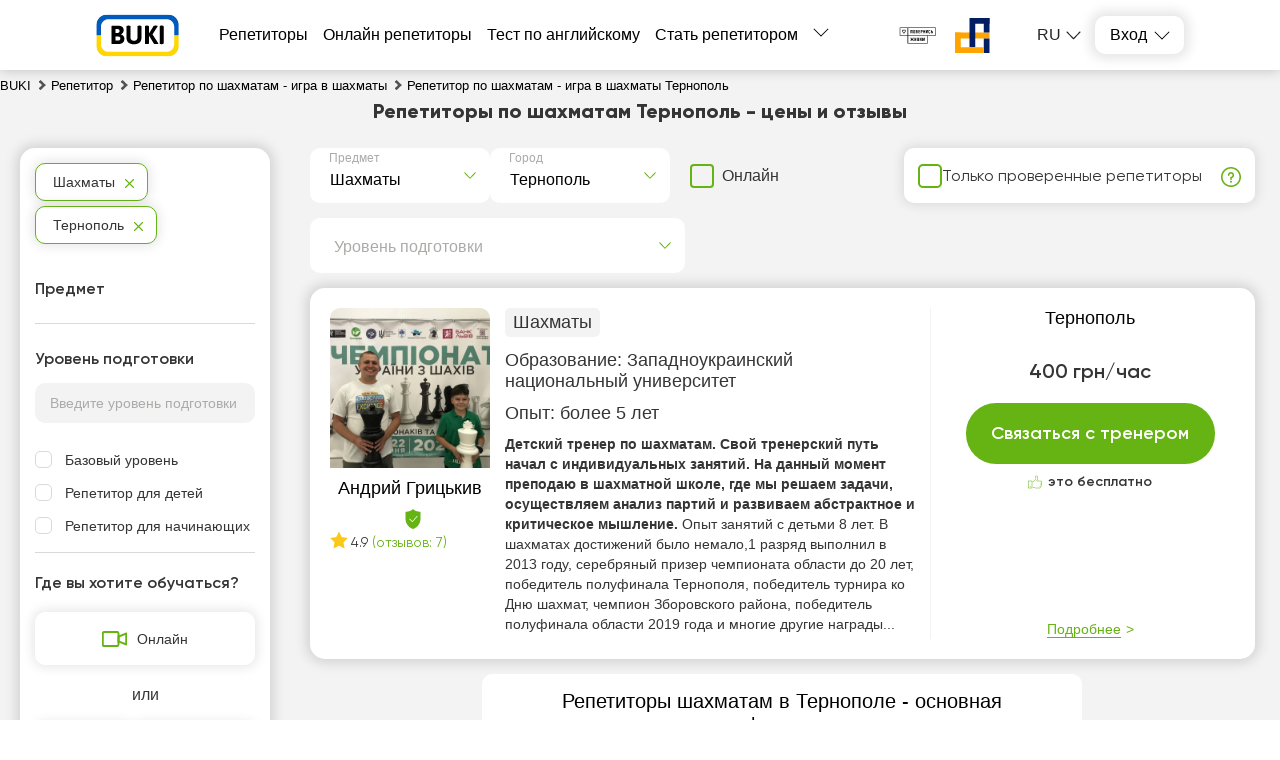

--- FILE ---
content_type: text/html; charset=utf-8
request_url: https://buki.com.ua/ru/tutors/shakhmaty/ternopol/
body_size: 37682
content:
<!DOCTYPE html><html lang="ru"><head><meta charSet="utf-8"/><meta name="viewport" content="width=device-width, initial-scale=1.0, maximum-scale=1.0, user-scalable=0"/><title>Репетитор по шахматам - игра в шахматы Тернополь - найти преподавателя легко! Цены и отзывы на Buki</title><link rel="icon" href="/favicon_ua.ico"/><meta name="keywords" content="репетитор"/><meta name="description" content="Репетиторы по шахматам - Тернополь – лучшие преподаватели на сайте 【BUKI】 ✔️. Отзывы, цены, рейтинг 📊 преподавателей, все районы города 🏠. Репетиторы для каждого!"/><meta name="robots" content="index, follow"/><link rel="canonical" href="https://buki.com.ua/ru/tutors/shakhmaty/ternopol/"/><link rel="alternate" hrefLang="uk-UA" href="https://buki.com.ua/tutors/shakhy/ternopil/"/><link rel="alternate" hrefLang="ru-UA" href="https://buki.com.ua/ru/tutors/shakhmaty/ternopol/"/><meta property="og:url" content="https://buki.com.ua/tutors/shakhmaty/ternopol/"/><meta property="og:title" content="Репетитор по шахматам - игра в шахматы Тернополь - найти преподавателя легко! Цены и отзывы на Buki"/><meta property="og:description" content="Репетиторы по шахматам - Тернополь – лучшие преподаватели на сайте 【BUKI】 ✔️. Отзывы, цены, рейтинг 📊 преподавателей, все районы города 🏠. Репетиторы для каждого!"/><meta property="og:type" content="website"/><meta property="og:image" content="https://buki.com.ua/img/og-buki.png"/><meta property="fb:app_id" content="621750848273537"/><link rel="preload" as="image" href="https://api.buki.com.ua/tutor_avatar/aS/zl/preview_107/aSzlNlquFRBmYbhTxUoajKCZKSpM1mr6TZKQifEF.jpg" fetchpriority="high"/><meta name="next-head-count" content="17"/><link rel="preconnect" href="https://api.buki.com.ua" crossorigin="anonymous"/><link rel="preload" href="/fonts/Gilroy-ExtraBold.woff" as="font" type="font/woff" crossorigin="anonymous"/><link rel="preload" href="/fonts/Gilroy-Regular.woff" as="font" type="font/woff" crossorigin="anonymous"/><link rel="prefetch" href="/fonts/Gilroy-Bold.woff" as="font" type="font/woff" crossorigin="anonymous"/><link rel="prefetch" href="/fonts/Gilroy-SemiBold.woff" as="font" type="font/woff" crossorigin="anonymous"/><link rel="preload" href="/_next/static/css/bb2e271bce03f743.css" as="style"/><link rel="stylesheet" href="/_next/static/css/bb2e271bce03f743.css" data-n-g=""/><link rel="preload" href="/_next/static/css/dce789fb039bda20.css" as="style"/><link rel="stylesheet" href="/_next/static/css/dce789fb039bda20.css" data-n-p=""/><link rel="preload" href="/_next/static/css/eb6f1954067162bb.css" as="style"/><link rel="stylesheet" href="/_next/static/css/eb6f1954067162bb.css" data-n-p=""/><link rel="preload" href="/_next/static/css/cbcd5462d6e52482.css" as="style"/><link rel="stylesheet" href="/_next/static/css/cbcd5462d6e52482.css" data-n-p=""/><link rel="preload" href="/_next/static/css/1bbed1057e257161.css" as="style"/><link rel="stylesheet" href="/_next/static/css/1bbed1057e257161.css" data-n-p=""/><noscript data-n-css=""></noscript><script defer="" nomodule="" src="/_next/static/chunks/polyfills-42372ed130431b0a.js"></script><script src="/_next/static/chunks/webpack-24e0d5a4867f4323.js" defer=""></script><script src="/_next/static/chunks/framework-60d502025212f4f4.js" defer=""></script><script src="/_next/static/chunks/main-10b72e885b2aaea9.js" defer=""></script><script src="/_next/static/chunks/pages/_app-76756da5f0b847f4.js" defer=""></script><script src="/_next/static/chunks/2431-a43151adee35cf76.js" defer=""></script><script src="/_next/static/chunks/4621-90c569e6a5dff2b8.js" defer=""></script><script src="/_next/static/chunks/9926-56af588d7d6d6c22.js" defer=""></script><script src="/_next/static/chunks/5233-c95619bd936d3c3b.js" defer=""></script><script src="/_next/static/chunks/6066-0d672518cd66cd1d.js" defer=""></script><script src="/_next/static/chunks/1085-e4eae457829094c5.js" defer=""></script><script src="/_next/static/chunks/3743-c27cb50c646b3598.js" defer=""></script><script src="/_next/static/chunks/4437-68c1f36de964833b.js" defer=""></script><script src="/_next/static/chunks/4731-9e453421045601ba.js" defer=""></script><script src="/_next/static/chunks/5609-eca67e38c8835148.js" defer=""></script><script src="/_next/static/chunks/pages/%5B...catalog%5D-8a138644c73bcf28.js" defer=""></script><script src="/_next/static/LWMYaezVV644xcIzor3A4/_buildManifest.js" defer=""></script><script src="/_next/static/LWMYaezVV644xcIzor3A4/_ssgManifest.js" defer=""></script></head><body><div id="__next"><div class="styles_container__o0558"><header class="styles_header__1Ps44"><div class="styles_innerCont__QUwtt"><div class="styles_logo__RM427 styles_ua__txvG4"><a href="/ru/"><img src="/img/svg/buki-logo-text-ua.svg" alt="Компания Буки - поиск репетитора"/></a></div><div class="overlay"></div><nav class="styles_nav__lC0qX"><a href="/ru/tutors/">Репетиторы</a><a href="/ru/tutors-online/">Онлайн репетиторы</a><a href="/ru/test/english/">Тест по английскому</a><a href="/ru/register/">Стать репетитором</a><div class="styles_subMenu__D4aYu"><div class="styles_showMoreWrapper__Y_2vv"><a class="styles_showMore__cjDOq">Больше</a><div style="height:15px;width:15px" class="styles_arrow__8qXjQ"><div></div><div></div></div></div><div class="styles_secondaryMenu__guwnP"><a href="/ru/how-it-works/">Как это работает</a><a href="/ru/news/">Новости образования</a><a href="/ru/blogs/">Блоги репетиторов</a><a href="/ru/vacancy/">Объявления учеников</a><a href="/ru/materials/">Тесты ВНО</a><a href="/ru/videos/">Видео уроки</a><a href="/ru/about/">О нас</a><a href="/ru/contacts/">Контакты</a><a href="/ru/reviews/">Отзывы</a><a class="styles_schoolLink__2Hbo5" href="https://bukischool.com.ua/"><img src="/img/logo-bukischool-by-buki.png" alt="Logo"/></a></div></div></nav><div class="styles_headerBanner__GeF9_ styles_ua__txvG4"><a href="https://savelife.in.ua/" target="_blank" rel="noindex, nofollow noreferrer"><img src="/img/svg/PG_logo_main.svg" alt="CBA logo"/></a><a href="https://prytulafoundation.org/" target="_blank" rel="noindex, nofollow noreferrer"><img src="/img/svg/logonew_pf.svg" alt="PF logo"/></a></div><div class="styles_icons__lBAC_"><div class="styles_dropdownLangs__O1RwK styles_register__R6EED"><p class="styles_currentLang__2Tq5V">ru</p><ul class="styles_langsList__MHJOx"><li><a href="/tutors/shakhy/ternopil/">ua</a></li></ul></div><div class="styles_dropdownWrapper__4kxDC"><div class="styles_actionButton__wAmu3"><p class="styles_header__WwBin">Вход</p><div style="height:15px;width:15px" class="styles_arrow__8qXjQ"><div></div><div></div></div></div><div class="styles_menu__t2xXM"><p class="styles_item__SfjQQ">Войти как ученик</p><p class="styles_item__SfjQQ">Войти как преподаватель</p></div></div></div></div></header><div class="styles_overlay__WUTEp"></div><section class="styles_catalogPage__EWtK9"><nav class="styles_breadCrumbsWrapper__jkVPA" itemscope="" itemType="https://schema.org/BreadcrumbList" itemID="#breadcrumb"><ol><li class="styles_linkWrapper__cWL11" itemProp="itemListElement" itemscope="" itemType="https://schema.org/ListItem"><a class="styles_link__8QJ_6" itemscope="" itemProp="item" itemType="https://schema.org/Thing" itemID="https://buki.com.ua/ru/" href="/ru/"><span itemProp="name">BUKI</span></a><meta itemProp="position" content="1"/></li><li class="styles_linkWrapper__cWL11 styles_separator__QeGGV" itemProp="itemListElement" itemscope="" itemType="https://schema.org/ListItem"><a class="styles_link__8QJ_6" itemscope="" itemProp="item" itemType="https://schema.org/Thing" itemID="https://buki.com.ua/ru/tutors/" href="/ru/tutors/"><span itemProp="name">Репетитор</span></a><meta itemProp="position" content="2"/></li><li class="styles_linkWrapper__cWL11 styles_separator__QeGGV" itemProp="itemListElement" itemscope="" itemType="https://schema.org/ListItem"><a class="styles_link__8QJ_6" itemscope="" itemProp="item" itemType="https://schema.org/Thing" itemID="https://buki.com.ua/ru/tutors/shakhmaty/" href="/ru/tutors/shakhmaty/"><span itemProp="name">Репетитор по шахматам - игра в шахматы</span></a><meta itemProp="position" content="3"/></li><li class="styles_linkWrapper__cWL11 styles_separator__QeGGV" itemProp="itemListElement" itemscope="" itemType="https://schema.org/ListItem"><span class="styles_link__8QJ_6" itemscope="" itemProp="item" itemType="https://schema.org/Thing" itemID="https://buki.com.ua/ru/tutors/shakhmaty/ternopol/"><span itemProp="name">Репетитор по шахматам - игра в шахматы Тернополь</span></span><meta itemProp="position" content="4"/></li></ol></nav><div class="styles_tutorsContainer__y5yzC"><div class="styles_catalogTitle__HCGAl"><h1><span><span itemprop='name'>Репетиторы по шахматам Тернополь</span> - цены и отзывы</span></h1></div><div class="styles_catalogWrapper__zRZcm"><div class="styles_mainContent__fp_h3"><div class="styles_additionalFiltersWrapper__HECYy"><div class="styles_additionalFiltersWrapperInner__JQ5XL"><div class="styles_selectWrapper__jj1fL"><div class="styles_selectContainer__wxDDW searchable"><div class="styles_selectControl__22dBI"><div class="styles_selectValueContainer__AY69v"><div class="styles_placeholder__sWbsu">Предмет</div><input type="text" class="styles_searchInput__Mxf2h" placeholder="" value=""/></div><div class="styles_selectIndicator__LP5_i"></div></div></div><div class="styles_selectContainer__wxDDW searchable"><div class="styles_selectControl__22dBI"><div class="styles_selectValueContainer__AY69v"><div class="styles_placeholder__sWbsu">Город</div><input type="text" class="styles_searchInput__Mxf2h" placeholder="" value=""/></div><div class="styles_selectIndicator__LP5_i"></div></div></div></div><div class="styles_onlineSwitcherWrapper__9Y_4E"><label class="styles_checkboxWrapper__H7Ulm"><input type="checkbox" name="verified"/><span>Онлайн</span></label></div></div><div class="styles_verifiedFilterWrapper__12NkO"><label class="styles_checkboxWrapper__VKvbd"><input type="checkbox" name="verified"/><span>Только проверенные репетиторы</span></label><span class="styles_hint__KPGnN undefined" style="width:20px;height:20px"><span style="transform:translate(0%)" class="styles_hintText__rnod0">Репетитор прошел личное собеседование с сотрудником BUKI и подтвердил наличие образования, опыта и уровня квалификации.</span></span></div></div><div class="styles_additionalFiltersWrapper__HECYy"><div class="styles_additionalFiltersWrapperInner__JQ5XL"><div class="styles_selectWrapper__jj1fL"><div class="styles_selectContainer__wxDDW styles_desktopLevel__V_P1S searchable"><div class="styles_selectControl__22dBI"><div class="styles_selectValueContainer__AY69v"><div class="styles_placeholder__sWbsu">Уровень подготовки</div><input type="text" class="styles_searchInput__Mxf2h" placeholder="" value=""/></div><div class="styles_selectIndicator__LP5_i"></div></div></div></div></div></div><div class="styles_tutorsList__80R_9"><div class="container"><div class="styles_card__Yjci5"><div class="styles_userPreviewWrapper__HBWPS"><div class="styles_userPreview__dSzlG"><a class="styles_imageWrapper__GmpHF" href="/ru/user-31242/"><div><img src="https://api.buki.com.ua/tutor_avatar/aS/zl/avatar/aSzlNlquFRBmYbhTxUoajKCZKSpM1mr6TZKQifEF.jpg" alt="Репетитор Андрий Грицькив - BUKI" title="Репетитор Андрий Грицькив - BUKI" loading="eager" fetchpriority="high"/></div></a><p class="styles_userName__ltIVo"><a class="styles_link__5pWac" href="/ru/user-31242/"><span>Андрий Грицькив</span></a><span class="styles_shield__WVjRb" title="Репетитор загрузил документы об образовании"></span></p><div class="styles_reviewsBlock__FNrPL"><span><i class="styles_starIcon__n1ZtJ"></i>4.9</span> <span class="styles_reviewsCount__EAIh6">(отзывов: 7)</span></div></div></div><div class="styles_mainInfo__cK8Ru"><div class="styles_lessons__I3Ojz"><span class="styles_lessonsItem__v8FAD">Шахматы</span></div><div><p class="styles_education__41VXk">Образование: <span>Западноукраинский национальный университет</span></p></div><div><p class="styles_practice__AZyXc"><span>Опыт:<!-- --> </span>более 5 лет</p></div><p class="styles_description__EnqoA"><span class="styles_shortDescription__9jRi6">Детский тренер по шахматам. Свой тренерский путь начал с индивидуальных занятий. На данный момент преподаю в шахматной школе, где мы решаем задачи, осуществляем анализ партий и развиваем абстрактное и критическое мышление. </span><span>Опыт занятий с детьми 8 лет.
В шахматах достижений было немало,1 разряд выполнил в 2013 году, серебряный призер чемпионата области до 20 лет, победитель полуфинала Тернополя, победитель турнира ко Дню шахмат, чемпион Зборовского района, победитель полуфинала области 2019 года и многие другие награды...</span></p></div><div class="styles_contact__a6ZEo"><div class="styles_innerContact__i5exo"><div class="styles_userData__xpfLk"><p class="styles_link__5pWac">Тернополь</p><div class="styles_userDataTable__iWLfR"><p class="rate"><span class="topCeil">400 грн/час</span><span class="styles_reviewsLink__ZC8ot bottomCeil"></span></p></div></div><div class="styles_buttonWrapper__QHjDa"><button class="">Связаться с тренером</button></div><div class="styles_freeOfCharge__npE6L"><p>это бесплатно</p></div><div class="styles_detailsWrapper__WsR_a"><div class="styles_details__kwrJY"><p>Подробнее</p></div></div></div></div></div></div><div class="styles_tabularContainer__6VuxQ"><table itemscope="" itemType="https://schema.org/Table"><caption itemProp="about"><h3>Репетиторы  шахматам в  Тернополе - основная информация</h3></caption><tbody><tr><th>✅ Количество тренеров:</th><td>2</td></tr><tr><th>✅ Средняя цена*:</th><td>200 грн/час</td></tr><tr><th>✅ Средний рейтинг:</th><td>4.95</td></tr><tr><th>✅ Занятия по скайпу/онлайн:</th><td><p> <!-- -->Да</p></td></tr><tr><th>✅ Средний опыт тренеров:</th><td>более 5 лет</td></tr><tr><th>✅ График работы тренеров:</th><td>Пн-Вс, 8:00 - 21:00</td></tr></tbody></table><p class="styles_validPrice__XNfjo">*Цена актуальна на Январь 2026</p></div><div class="container"><div class="styles_card__Yjci5"><div class="styles_userPreviewWrapper__HBWPS"><div class="styles_userPreview__dSzlG"><a class="styles_imageWrapper__GmpHF" href="/ru/user-119694/"><div><img src="https://api.buki.com.ua/tutor_avatar/LO/Pk/avatar/LOPkxiH3r3KnNHhGUYpEtAJ757218lwNYtGzIzhM.jpg" alt="Репетитор Лилия Проц - BUKI" title="Репетитор Лилия Проц - BUKI" loading="lazy" fetchpriority="auto"/></div></a><p class="styles_userName__ltIVo"><a class="styles_link__5pWac" href="/ru/user-119694/"><span>Лилия Проц</span></a><span class="styles_shield__WVjRb" title="Репетитор загрузил документы об образовании"></span></p><div class="styles_reviewsBlock__FNrPL"><span><i class="styles_starIcon__n1ZtJ"></i>5.0</span> <span class="styles_reviewsCount__EAIh6">(отзывов: 9)</span></div></div></div><div class="styles_mainInfo__cK8Ru"><div class="styles_lessons__I3Ojz"><span class="styles_lessonsItem__v8FAD">Шахматы</span><span class="styles_lessonsItem__v8FAD">Шашки</span></div><div><p class="styles_education__41VXk">Образование: <span>Тернопольский национальный педагогический университет им. В. Гнатюка (ТНПУ)</span></p></div><div><p class="styles_practice__AZyXc"><span>Опыт:<!-- --> </span>более 20 лет</p></div><p class="styles_description__EnqoA"><span class="styles_shortDescription__9jRi6">Чемпионка мира. Мастер спорта Украины международного класса по пауэрлифтингу.

Опыт работы занятий с детьми старше 20 лет. Тренер/мотиватор/наставник.

Кандидат в мастера спорта Украины по шашкам, вольной борьбе, тяжелой атлетике.

Имею опыт занятий с детьми и людьми с инвалидностью. </span><span>Я, Лилия. 51 год.

Опыт работы от профессиональных тренировок: тяжелая атлетика/пауэрлифтинг/свободная борьба/шахматы/шашки до любительских занятий с детьми от 1,5 до взрослых.</span></p></div><div class="styles_contact__a6ZEo"><div class="styles_innerContact__i5exo"><div class="styles_userData__xpfLk"><p class="styles_link__5pWac">Тернополь</p><div class="styles_userDataTable__iWLfR"><p class="rate"><span class="topCeil">200 грн/час</span><span class="styles_reviewsLink__ZC8ot bottomCeil"></span></p></div></div><div class="styles_buttonWrapper__QHjDa"><button class="">Связаться с тренером</button></div><div class="styles_freeOfCharge__npE6L"><p>это бесплатно</p></div><div class="styles_detailsWrapper__WsR_a"><div class="styles_details__kwrJY"><p>Подробнее</p></div></div></div></div></div></div><div class="styles_adsWrapper__lZqeR" id="catalogAds"><h3 class="styles_header__YWnBo">Объявление тренеров</h3><div class="slick-slider slick-initialized" dir="ltr"><div class="styles_arrowWrapper__nIxoL"><button><img src="/img/svg/arrow-right-green.svg" class="styles_arrow__7RtZ2" alt="Next"/></button></div><div class="slick-list"><div class="slick-track" style="width:500%;left:-50%"><div data-index="0" class="slick-slide slick-current" tabindex="-1" aria-hidden="true" style="outline:none;width:10%"><div><div class="styles_item__ACuXt"><div class="styles_itemWrapper__7vVBr"><div class="styles_adInfoWrapper__zq8Tz"><div class="styles_tutorWrapper__0GVVz"><img src="https://api.buki.com.ua/tutor_avatar/gj/32/avatar/gj32bYwbfNgRwntaG7df1SumfJeFpwgRPVyNnIAO.jpg" alt="Роман Б." title="Роман Б." width="86" height="86" loading="lazy" style="object-fit:cover;width:86px;height:86px"/><div><div class="styles_nameWrapper__HLUWq"><a target="_blank" class="styles_name__Ms_mt" href="/ru/user-208903/">Роман Б.</a></div><p class="styles_title__1uikM">Навчання новачків та початківців</p></div></div><div class="styles_infoWrapper__5y782"><div class="styles_infoItem__7MyFP"><p class="styles_itemData__smMWG">250 грн/час</p></div><div class="styles_infoItem__7MyFP"><p class="styles_itemData__smMWG">Репетитор для начинающих</p></div><div class="styles_infoItem__7MyFP"><p class="styles_itemData__smMWG">Онлайн</p></div></div></div><div class="styles_adTextWrapper__jjYh_"><p class="styles_textPreview__nSvdm">🔹 Працюю з:
— дітьми (7+),
— дорослими початківцями,
— гравцями без розряду.

🔹 Що даю:
✔ розуміння гри, а не заучування,
✔ пояснюю простими словами,
✔ дебюти, тактика, план гри,
✔ аналіз ваших партій.

🔹 Формат:
— онлайн (Zoom / Discord),
— індивідуальні заняття,
— перше заняття зі знижкою / безкош</p><p class="styles_actionButton__hTz2g">Подробнее</p></div></div></div></div></div><div data-index="1" class="slick-slide slick-active" tabindex="-1" aria-hidden="false" style="outline:none;width:10%"><div><div class="styles_item__ACuXt"><div class="styles_itemWrapper__7vVBr"><div class="styles_adInfoWrapper__zq8Tz"><div class="styles_tutorWrapper__0GVVz"><img src="https://api.buki.com.ua/tutor_avatar/1x/eD/avatar/1xeDMVgU8zVipd5rgD76JcDMzmXQxCO7cmwI1NRX.jpg" alt="Сергій М." title="Сергій М." width="86" height="86" loading="lazy" style="object-fit:cover;width:86px;height:86px"/><div><div class="styles_nameWrapper__HLUWq"><a target="_blank" class="styles_name__Ms_mt" href="/ru/user-208615/">Сергій М.</a></div><p class="styles_title__1uikM">Треневуння шахами</p></div></div><div class="styles_infoWrapper__5y782"><div class="styles_infoItem__7MyFP"><p class="styles_itemData__smMWG">300 грн/час</p></div><div class="styles_infoItem__7MyFP"><p class="styles_itemData__smMWG">Повышение мастерства</p></div><div class="styles_infoItem__7MyFP"><p class="styles_itemData__smMWG">Онлайн</p></div></div></div><div class="styles_adTextWrapper__jjYh_"><p class="styles_textPreview__nSvdm">Доброго дня провожу заняття по шахам. Вік не важливий. Займаюся цим близько 7 років. Заняття провожу онлайн через программу діскорд. Віцечемпіон свого міста і області. Рівень майстер спорту. Кого цікавлять заняття пишіть в телеграм щоб домовитися.</p><p class="styles_actionButton__hTz2g">Подробнее</p></div></div></div></div></div><div data-index="2" class="slick-slide slick-active" tabindex="-1" aria-hidden="false" style="outline:none;width:10%"><div><div class="styles_item__ACuXt"><div class="styles_itemWrapper__7vVBr"><div class="styles_adInfoWrapper__zq8Tz"><div class="styles_tutorWrapper__0GVVz"><img src="https://api.buki.com.ua/tutor_avatar/sv/qv/avatar/svqvyibzdRMUi5qqQ9wfI3DgjqvQP06977kM8XkJ.jpg" alt="Юрій Т." title="Юрій Т." width="86" height="86" loading="lazy" style="object-fit:cover;width:86px;height:86px"/><div><div class="styles_nameWrapper__HLUWq"><a target="_blank" class="styles_name__Ms_mt" href="/ru/user-197552/">Юрій Т.</a></div><p class="styles_title__1uikM">♟️ Репетитор з шахів для дітей</p></div></div><div class="styles_infoWrapper__5y782"><div class="styles_infoItem__7MyFP"><p class="styles_itemData__smMWG">300 грн/час</p></div><div class="styles_infoItem__7MyFP"><p class="styles_itemData__smMWG">Репетитор для детей</p></div><div class="styles_infoItem__7MyFP"><p class="styles_itemData__smMWG">Онлайн</p></div></div></div><div class="styles_adTextWrapper__jjYh_"><p class="styles_textPreview__nSvdm">Вітаю! Мене звати Юрій, я — тренер з шахів із багаторічним досвідом роботи з учнями різного рівня. Пропоную індивідуальні та групові заняття для дітей і дорослих, які хочуть вивчити шахи з нуля або підвищити свою майстерність на новий рівень.

На моїх заняттях ви не лише освоїте основи гри, але й на</p><p class="styles_actionButton__hTz2g">Подробнее</p></div></div></div></div></div><div data-index="3" class="slick-slide" tabindex="-1" aria-hidden="true" style="outline:none;width:10%"><div><div class="styles_item__ACuXt"><div class="styles_itemWrapper__7vVBr"><div class="styles_adInfoWrapper__zq8Tz"><div class="styles_tutorWrapper__0GVVz"><img src="https://api.buki.com.ua/tutor_avatar/Rb/iC/avatar/RbiCo0MnH64aDqLdyiRsPRUKgBECfwBa74VVuqrR.jpg" alt="Віталій С." title="Віталій С." width="86" height="86" loading="lazy" style="object-fit:cover;width:86px;height:86px"/><div><div class="styles_nameWrapper__HLUWq"><a target="_blank" class="styles_name__Ms_mt" href="/ru/user-194866/">Віталій С.</a><div class="styles_reviewsBlock__uF81S"><span><i class="styles_starIcon__oZ4p3"></i>5.0</span></div></div><p class="styles_title__1uikM">Шахи для початківців — просто і цікаво</p></div></div><div class="styles_infoWrapper__5y782"><div class="styles_infoItem__7MyFP"><p class="styles_itemData__smMWG">1000 грн/час</p></div><div class="styles_infoItem__7MyFP"><p class="styles_itemData__smMWG">Репетитор для начинающих</p></div><div class="styles_infoItem__7MyFP"><p class="styles_itemData__smMWG">Онлайн</p></div></div></div><div class="styles_adTextWrapper__jjYh_"><p class="styles_textPreview__nSvdm">Шахи — це не просто гра, це мистецтво мислити наперед. І я з радістю допоможу вам освоїти його крок за кроком! ♟️

Я займаюсь шахами з 8 років і вже тоді почав перемагати. За цей час став призером багатьох турнірів та чемпіоном Полтавської області. Мій великий досвід гри та навчання дозволяє мені зн</p><p class="styles_actionButton__hTz2g">Подробнее</p></div></div></div></div></div><div data-index="4" class="slick-slide" tabindex="-1" aria-hidden="true" style="outline:none;width:10%"><div><div class="styles_item__ACuXt"><div class="styles_itemWrapper__7vVBr"><div class="styles_adInfoWrapper__zq8Tz"><div class="styles_tutorWrapper__0GVVz"><img src="https://api.buki.com.ua/tutor_avatar/Cf/D3/avatar/CfD3WCNjUauWbDNmyi8smNTkGgFaxjcCMexMGZ7A.jpg" alt="Владислав В." title="Владислав В." width="86" height="86" loading="lazy" style="object-fit:cover;width:86px;height:86px"/><div><div class="styles_nameWrapper__HLUWq"><a target="_blank" class="styles_name__Ms_mt" href="/ru/user-185542/">Владислав В.</a><div class="styles_reviewsBlock__uF81S"><span><i class="styles_starIcon__oZ4p3"></i>5.0</span></div></div><p class="styles_title__1uikM">Тренер з шахів

</p></div></div><div class="styles_infoWrapper__5y782"><div class="styles_infoItem__7MyFP"><p class="styles_itemData__smMWG">600 грн/час</p></div><div class="styles_infoItem__7MyFP"><p class="styles_itemData__smMWG">Повышение мастерства</p></div><div class="styles_infoItem__7MyFP"><p class="styles_itemData__smMWG">Онлайн</p></div></div></div><div class="styles_adTextWrapper__jjYh_"><p class="styles_textPreview__nSvdm">Тренер з шахів
Пропоную індивідуальне навчання для дітей (7+) та дорослих.
Індивідуальний підхід до кожного учня (відповідно до рівня та стилю гри), допомагаю з:
- дебютним репертуаром (початком гри),
- розумінням мітельшпіля (середина гри),
- розумінням ендшпіля (закінчення гри),
- тактичним баченн</p><p class="styles_actionButton__hTz2g">Подробнее</p></div></div></div></div></div><div data-index="5" class="slick-slide" tabindex="-1" aria-hidden="true" style="outline:none;width:10%"><div><div class="styles_item__ACuXt"><div class="styles_itemWrapper__7vVBr"><div class="styles_adInfoWrapper__zq8Tz"><div class="styles_tutorWrapper__0GVVz"><img src="https://api.buki.com.ua/tutor_avatar/Wq/DL/avatar/WqDLUmTQwy0qyyerLz3cggydOtDWSQdEFxNQBoV5.jpg" alt="Федір С." title="Федір С." width="86" height="86" loading="lazy" style="object-fit:cover;width:86px;height:86px"/><div><div class="styles_nameWrapper__HLUWq"><a target="_blank" class="styles_name__Ms_mt" href="/ru/user-196806/">Федір С.</a><div class="styles_reviewsBlock__uF81S"><span><i class="styles_starIcon__oZ4p3"></i>5.0</span></div></div><p class="styles_title__1uikM">Тренер із шахів для дітей та початківців</p></div></div><div class="styles_infoWrapper__5y782"><div class="styles_infoItem__7MyFP"><p class="styles_itemData__smMWG">500 грн/час</p></div><div class="styles_infoItem__7MyFP"><p class="styles_itemData__smMWG">Репетитор для начинающих</p></div><div class="styles_infoItem__7MyFP"><p class="styles_itemData__smMWG">Онлайн</p></div></div></div><div class="styles_adTextWrapper__jjYh_"><p class="styles_textPreview__nSvdm">Я тренер по шахам для дітей в онлайн Перший урок — безплатний (пробний). Якщо дитині сподобається, то наступні уроки коштуватимуть 300 грн за урок. Тривалість уроку — 50 хвилин. Оплата проводиться за 5 уроків одразу.

Займатися бажано з комп’ютера або ноутбука, але можна й з планшета. Ми домовляємос</p><p class="styles_actionButton__hTz2g">Подробнее</p></div></div></div></div></div><div data-index="6" class="slick-slide" tabindex="-1" aria-hidden="true" style="outline:none;width:10%"><div><div class="styles_item__ACuXt"><div class="styles_itemWrapper__7vVBr"><div class="styles_adInfoWrapper__zq8Tz"><div class="styles_tutorWrapper__0GVVz"><img src="https://api.buki.com.ua/tutor_avatar/zG/lq/avatar/zGlq8Wovay9Yego5EmrreJEk3IFwG1JzoyxiS6nj.jpg" alt="Василь М." title="Василь М." width="86" height="86" loading="lazy" style="object-fit:cover;width:86px;height:86px"/><div><div class="styles_nameWrapper__HLUWq"><a target="_blank" class="styles_name__Ms_mt" href="/ru/user-77394/">Василь М.</a><div class="styles_reviewsBlock__uF81S"><span><i class="styles_starIcon__oZ4p3"></i>4.9</span></div></div><p class="styles_title__1uikM">Як виконуються розряди і звання в шахах?</p></div></div><div class="styles_infoWrapper__5y782"><div class="styles_infoItem__7MyFP"><p class="styles_itemData__smMWG">450 грн/час</p></div><div class="styles_infoItem__7MyFP"><p class="styles_itemData__smMWG">Репетитор для детей</p></div><div class="styles_infoItem__7MyFP"><p class="styles_itemData__smMWG">Онлайн</p></div></div></div><div class="styles_adTextWrapper__jjYh_"><p class="styles_textPreview__nSvdm">В Україні шахові розряди та звання присвоюються відповідно до вимог Федерації шахів України (ФШУ) та Міжнародної шахової федерації (FIDE). Нижче поясню основні етапи та критерії здобуття шахових розрядів і звань.

---

🔹 Шахові розряди (національні)

В Україні існують такі спортивні розряди:

1. 3-й</p><p class="styles_actionButton__hTz2g">Подробнее</p></div></div></div></div></div><div data-index="7" class="slick-slide" tabindex="-1" aria-hidden="true" style="outline:none;width:10%"><div><div class="styles_item__ACuXt"><div class="styles_itemWrapper__7vVBr"><div class="styles_adInfoWrapper__zq8Tz"><div class="styles_tutorWrapper__0GVVz"><img src="https://api.buki.com.ua/tutor_avatar/nV/J5/avatar/nVJ5qIU0A9sZz2OnG82wyRyGcWNRE3Z77WvgmWA8.png" alt="Андрій І." title="Андрій І." width="86" height="86" loading="lazy" style="object-fit:cover;width:86px;height:86px"/><div><div class="styles_nameWrapper__HLUWq"><a target="_blank" class="styles_name__Ms_mt" href="/ru/user-193859/">Андрій І.</a><div class="styles_reviewsBlock__uF81S"><span><i class="styles_starIcon__oZ4p3"></i>5.0</span></div></div><p class="styles_title__1uikM">Навчу розуміти шахи до рівня КМС</p></div></div><div class="styles_infoWrapper__5y782"><div class="styles_infoItem__7MyFP"><p class="styles_itemData__smMWG">700 грн/час</p></div><div class="styles_infoItem__7MyFP"><p class="styles_itemData__smMWG">Репетитор для детей</p></div><div class="styles_infoItem__7MyFP"><p class="styles_itemData__smMWG">Онлайн</p></div></div></div><div class="styles_adTextWrapper__jjYh_"><p class="styles_textPreview__nSvdm">Бажаєте щоб ваша дитина/ви навчились критично та аналітично мислити? а до того ж сильно грати в шахи? без питань, навчу). Ласкаво прошу на пробне заняття, а там самі вирішите. Але, гадаю вам сподобається!)</p><p class="styles_actionButton__hTz2g">Подробнее</p></div></div></div></div></div><div data-index="8" class="slick-slide" tabindex="-1" aria-hidden="true" style="outline:none;width:10%"><div><div class="styles_item__ACuXt"><div class="styles_itemWrapper__7vVBr"><div class="styles_adInfoWrapper__zq8Tz"><div class="styles_tutorWrapper__0GVVz"><img src="https://api.buki.com.ua/tutor_avatar/Cy/2z/avatar/Cy2zI1D9KeWw4SfzXe7S0AX8AjJ7puaGpPrGLJWv.jpg" alt="Владислав Л." title="Владислав Л." width="86" height="86" loading="lazy" style="object-fit:cover;width:86px;height:86px"/><div><div class="styles_nameWrapper__HLUWq"><a target="_blank" class="styles_name__Ms_mt" href="/ru/user-122831/">Владислав Л.</a></div><p class="styles_title__1uikM">Опытный тренер по шахматам</p></div></div><div class="styles_infoWrapper__5y782"><div class="styles_infoItem__7MyFP"><p class="styles_itemData__smMWG">600 грн/час</p></div><div class="styles_infoItem__7MyFP"><p class="styles_itemData__smMWG">Репетитор для детей</p></div><div class="styles_infoItem__7MyFP"><p class="styles_itemData__smMWG">Онлайн</p></div></div></div><div class="styles_adTextWrapper__jjYh_"><p class="styles_textPreview__nSvdm">Меня зовут Влад, я Чемпион Украины по шахматам среди юниоров. Люблю работать с детьми и хочу привить любовь к шахматам как можно большему количеству человек. Всю жизнь я набирался знаний в разных шахматных клубах, но преподаю онлайн, это доступно всем и, как оказалось, очень удобно. Тот путь, которы</p><p class="styles_actionButton__hTz2g">Подробнее</p></div></div></div></div></div><div data-index="9" class="slick-slide" tabindex="-1" aria-hidden="true" style="outline:none;width:10%"><div><div class="styles_item__ACuXt"><div class="styles_itemWrapper__7vVBr"><div class="styles_adInfoWrapper__zq8Tz"><div class="styles_tutorWrapper__0GVVz"><img src="https://api.buki.com.ua/tutor_avatar/1M/4O/avatar/1M4OaGvoE52DD4H43fHGwGbuSXri6fUAuBcjUtJw.jpg" alt="Богдан Г." title="Богдан Г." width="86" height="86" loading="lazy" style="object-fit:cover;width:86px;height:86px"/><div><div class="styles_nameWrapper__HLUWq"><a target="_blank" class="styles_name__Ms_mt" href="/ru/user-173548/">Богдан Г.</a><div class="styles_reviewsBlock__uF81S"><span><i class="styles_starIcon__oZ4p3"></i>5.0</span></div></div><p class="styles_title__1uikM">Уроки з ШАХІВ на літо!</p></div></div><div class="styles_infoWrapper__5y782"><div class="styles_infoItem__7MyFP"><p class="styles_itemData__smMWG">800 грн/час</p></div><div class="styles_infoItem__7MyFP"><p class="styles_itemData__smMWG">Репетитор для детей</p></div><div class="styles_infoItem__7MyFP"><p class="styles_itemData__smMWG">Онлайн</p></div></div></div><div class="styles_adTextWrapper__jjYh_"><p class="styles_textPreview__nSvdm">🎯 УВАГА! Літній набір до шахових груп відкрито! 🌞♟️

Літо — найкращий час для розвитку! У той час як інші забувають про навчання, саме твої дії можуть дати перевагу перед суперниками вже у вересні! 🔥

📌 Запрошую дітей від 3 до 18 років у літні шахові групи та на індивідуальні заняття:
✔️ фокус — пок</p><p class="styles_actionButton__hTz2g">Подробнее</p></div></div></div></div></div></div></div><div class="styles_arrowWrapper__nIxoL"><button><img src="/img/svg/arrow-left-green.svg" class="styles_arrow__7RtZ2" alt="Previous"/></button></div></div></div></div><div class="styles_paginationBlock__cxCi1"><p>Найдено  <span>2<!-- --> </span> анкет тренеров</p></div><div class="styles_popupOvarlay__tCpWZ"><div class="styles_popupContainer___cwNe"><div class="styles_close__cWmwT"></div></div></div><div class="styles_overlay__l1wqD"></div><div class="styles_schoolRequest__eX_Cr"><div class="styles_popupOvarlay__tCpWZ"><div class="styles_popupContainer___cwNe"><div class="styles_close__cWmwT"></div></div></div><div class="styles_overlay__l1wqD"></div></div><div class="styles_popupOvarlay__tCpWZ"><div class="styles_popupContainer___cwNe"><div class="styles_close__cWmwT"></div></div></div><div class="styles_overlay__l1wqD"></div></div><div class="styles_filtersContainer__sH3HH"><section class="styles_filtersWrapper__lZ9jj"><div class="styles_filterList__7idsC"><span class="styles_item__pfhSH styles_selectedFilter__I8KgL">Шахматы</span><span class="styles_item__pfhSH styles_selectedFilter__I8KgL">Тернополь</span></div><div class="styles_container__HTOBT"><p class="styles_filterTitle__3kxLV">Предмет</p></div><div class="styles_container__HTOBT styles_noFirst__bzUAP"><p class="styles_filterTitle__3kxLV">Уровень подготовки</p><div><input type="text" placeholder="Введите уровень подготовки" class="styles_search__eQOcf"/><ul class="styles_menuList__DcJOC"><li class="styles_menuItem__nXFS3"><label><input type="checkbox" id="39"/><span>Базовый уровень</span></label></li><li class="styles_menuItem__nXFS3"><label><input type="checkbox" id="18"/><span>Репетитор для детей</span></label></li><li class="styles_menuItem__nXFS3"><label><input type="checkbox" id="25"/><span>Репетитор для начинающих</span></label></li></ul></div></div><div><p class="styles_filterTitle__NOvfr">Где вы хотите обучаться?</p><p class="styles_onlineButton__6bGwb"><span>Онлайн</span></p><p class="styles_divider__QpRZI"> или </p><div class="styles_places__rBdZq styles_nowrap__Sy9Tj"><p class="styles_placeBtn__erFVf"><span>У ученика</span></p><p class="styles_placeBtn__erFVf"><span>У репетитора</span></p></div><div class="styles_container__HTOBT"></div><div class="styles_select__PX_pm"><style data-emotion="css b62m3t-container">.css-b62m3t-container{position:relative;box-sizing:border-box;}</style><div class="select css-b62m3t-container"><style data-emotion="css 7pg0cj-a11yText">.css-7pg0cj-a11yText{z-index:9999;border:0;clip:rect(1px, 1px, 1px, 1px);height:1px;width:1px;position:absolute;overflow:hidden;padding:0;white-space:nowrap;}</style><span id="react-select-districts-live-region" class="css-7pg0cj-a11yText"></span><span aria-live="polite" aria-atomic="false" aria-relevant="additions text" role="log" class="css-7pg0cj-a11yText"></span><style data-emotion="css 13cymwt-control">.css-13cymwt-control{-webkit-align-items:center;-webkit-box-align:center;-ms-flex-align:center;align-items:center;cursor:default;display:-webkit-box;display:-webkit-flex;display:-ms-flexbox;display:flex;-webkit-box-flex-wrap:wrap;-webkit-flex-wrap:wrap;-ms-flex-wrap:wrap;flex-wrap:wrap;-webkit-box-pack:justify;-webkit-justify-content:space-between;justify-content:space-between;min-height:38px;outline:0!important;position:relative;-webkit-transition:all 100ms;transition:all 100ms;background-color:hsl(0, 0%, 100%);border-color:hsl(0, 0%, 80%);border-radius:4px;border-style:solid;border-width:1px;box-sizing:border-box;}.css-13cymwt-control:hover{border-color:hsl(0, 0%, 70%);}</style><div class="reactSelect__control css-13cymwt-control"><style data-emotion="css hlgwow">.css-hlgwow{-webkit-align-items:center;-webkit-box-align:center;-ms-flex-align:center;align-items:center;display:grid;-webkit-flex:1;-ms-flex:1;flex:1;-webkit-box-flex-wrap:wrap;-webkit-flex-wrap:wrap;-ms-flex-wrap:wrap;flex-wrap:wrap;-webkit-overflow-scrolling:touch;position:relative;overflow:hidden;padding:2px 8px;box-sizing:border-box;}</style><div class="reactSelect__value-container css-hlgwow"><style data-emotion="css 1jqq78o-placeholder">.css-1jqq78o-placeholder{grid-area:1/1/2/3;color:hsl(0, 0%, 50%);margin-left:2px;margin-right:2px;box-sizing:border-box;}</style><div class="reactSelect__placeholder css-1jqq78o-placeholder" id="react-select-districts-placeholder">Выберите район</div><style data-emotion="css 19bb58m">.css-19bb58m{visibility:visible;-webkit-flex:1 1 auto;-ms-flex:1 1 auto;flex:1 1 auto;display:inline-grid;grid-area:1/1/2/3;grid-template-columns:0 min-content;margin:2px;padding-bottom:2px;padding-top:2px;color:hsl(0, 0%, 20%);box-sizing:border-box;}.css-19bb58m:after{content:attr(data-value) " ";visibility:hidden;white-space:pre;grid-area:1/2;font:inherit;min-width:2px;border:0;margin:0;outline:0;padding:0;}</style><div class="reactSelect__input-container css-19bb58m" data-value=""><input class="reactSelect__input" style="label:input;color:inherit;background:0;opacity:1;width:100%;grid-area:1 / 2;font:inherit;min-width:2px;border:0;margin:0;outline:0;padding:0" autoCapitalize="none" autoComplete="off" autoCorrect="off" id="react-select-districts-input" spellcheck="false" tabindex="0" type="text" aria-autocomplete="list" aria-expanded="false" aria-haspopup="true" role="combobox" aria-activedescendant="" aria-describedby="react-select-districts-placeholder" value=""/></div></div><style data-emotion="css 1wy0on6">.css-1wy0on6{-webkit-align-items:center;-webkit-box-align:center;-ms-flex-align:center;align-items:center;-webkit-align-self:stretch;-ms-flex-item-align:stretch;align-self:stretch;display:-webkit-box;display:-webkit-flex;display:-ms-flexbox;display:flex;-webkit-flex-shrink:0;-ms-flex-negative:0;flex-shrink:0;box-sizing:border-box;}</style><div class="reactSelect__indicators css-1wy0on6"><style data-emotion="css 1u9des2-indicatorSeparator">.css-1u9des2-indicatorSeparator{-webkit-align-self:stretch;-ms-flex-item-align:stretch;align-self:stretch;width:1px;background-color:hsl(0, 0%, 80%);margin-bottom:8px;margin-top:8px;box-sizing:border-box;}</style><span class="reactSelect__indicator-separator css-1u9des2-indicatorSeparator"></span><style data-emotion="css 1xc3v61-indicatorContainer">.css-1xc3v61-indicatorContainer{display:-webkit-box;display:-webkit-flex;display:-ms-flexbox;display:flex;-webkit-transition:color 150ms;transition:color 150ms;color:hsl(0, 0%, 80%);padding:8px;box-sizing:border-box;}.css-1xc3v61-indicatorContainer:hover{color:hsl(0, 0%, 60%);}</style><div class="reactSelect__indicator reactSelect__dropdown-indicator css-1xc3v61-indicatorContainer" aria-hidden="true"><style data-emotion="css 8mmkcg">.css-8mmkcg{display:inline-block;fill:currentColor;line-height:1;stroke:currentColor;stroke-width:0;}</style><svg height="20" width="20" viewBox="0 0 20 20" aria-hidden="true" focusable="false" class="css-8mmkcg"><path d="M4.516 7.548c0.436-0.446 1.043-0.481 1.576 0l3.908 3.747 3.908-3.747c0.533-0.481 1.141-0.446 1.574 0 0.436 0.445 0.408 1.197 0 1.615-0.406 0.418-4.695 4.502-4.695 4.502-0.217 0.223-0.502 0.335-0.787 0.335s-0.57-0.112-0.789-0.335c0 0-4.287-4.084-4.695-4.502s-0.436-1.17 0-1.615z"></path></svg></div></div></div></div></div></div><div><p class="styles_filterTitle__NOvfr">Цена за час занятий</p><div class="styles_rangePrice__PeXZ0"><div class="styles_wrapper__Q3uGt"><div class="styles_priceValue__mZQVt"><span class="styles_heading__Le4Yh">Цена от</span><p><select><option value="150" selected="">150 ₴</option><option value="200">200 ₴</option><option value="250">250 ₴</option><option value="300">300 ₴</option><option value="350">350 ₴</option><option value="400">400 ₴</option><option value="450">450 ₴</option><option value="500">500 ₴</option><option value="600">600 ₴</option><option value="700">700 ₴</option><option value="800">800 ₴</option><option value="900">900 ₴</option><option value="1000">1000 ₴</option><option value="1200">1200 ₴</option><option value="1400">1400 ₴</option><option value="1500">1500 ₴</option><option value="1600">1600 ₴</option><option value="1700">1700 ₴</option><option value="1800">1800 ₴</option><option value="2000">2000 ₴</option><option value="2500">2500 ₴</option><option value="3000">3000 ₴</option></select></p></div><div class="styles_priceValue__mZQVt"><span class="styles_heading__Le4Yh">Цена до</span><p><select><option value="200">200 ₴</option><option value="250">250 ₴</option><option value="300">300 ₴</option><option value="350">350 ₴</option><option value="400">400 ₴</option><option value="450">450 ₴</option><option value="500">500 ₴</option><option value="600">600 ₴</option><option value="700">700 ₴</option><option value="800">800 ₴</option><option value="900">900 ₴</option><option value="1000">1000 ₴</option><option value="1200">1200 ₴</option><option value="1400">1400 ₴</option><option value="1500">1500 ₴</option><option value="1600">1600 ₴</option><option value="1700">1700 ₴</option><option value="1800">1800 ₴</option><option value="2000">2000 ₴</option><option value="2500">2500 ₴</option><option value="3000">3000 ₴</option><option value="3500" selected="">3500 ₴</option></select></p></div><div class="styles_button__R_RQU">OK</div></div><div class="styles_range__cJo4j"><div class="rc-slider rc-slider-horizontal rc-slider-with-marks"><div class="rc-slider-rail"></div><div class="rc-slider-track rc-slider-track-1" style="left:0%;width:100%"></div><div class="rc-slider-step"><span class="rc-slider-dot rc-slider-dot-active" style="left:0%;transform:translateX(-50%)"></span><span class="rc-slider-dot rc-slider-dot-active" style="left:1.4925373134328357%;transform:translateX(-50%)"></span><span class="rc-slider-dot rc-slider-dot-active" style="left:2.9850746268656714%;transform:translateX(-50%)"></span><span class="rc-slider-dot rc-slider-dot-active" style="left:4.477611940298507%;transform:translateX(-50%)"></span><span class="rc-slider-dot rc-slider-dot-active" style="left:5.970149253731343%;transform:translateX(-50%)"></span><span class="rc-slider-dot rc-slider-dot-active" style="left:7.462686567164178%;transform:translateX(-50%)"></span><span class="rc-slider-dot rc-slider-dot-active" style="left:8.955223880597014%;transform:translateX(-50%)"></span><span class="rc-slider-dot rc-slider-dot-active" style="left:10.44776119402985%;transform:translateX(-50%)"></span><span class="rc-slider-dot rc-slider-dot-active" style="left:13.432835820895523%;transform:translateX(-50%)"></span><span class="rc-slider-dot rc-slider-dot-active" style="left:16.417910447761194%;transform:translateX(-50%)"></span><span class="rc-slider-dot rc-slider-dot-active" style="left:19.402985074626866%;transform:translateX(-50%)"></span><span class="rc-slider-dot rc-slider-dot-active" style="left:22.388059701492537%;transform:translateX(-50%)"></span><span class="rc-slider-dot rc-slider-dot-active" style="left:25.37313432835821%;transform:translateX(-50%)"></span><span class="rc-slider-dot rc-slider-dot-active" style="left:31.343283582089555%;transform:translateX(-50%)"></span><span class="rc-slider-dot rc-slider-dot-active" style="left:37.3134328358209%;transform:translateX(-50%)"></span><span class="rc-slider-dot rc-slider-dot-active" style="left:40.298507462686565%;transform:translateX(-50%)"></span><span class="rc-slider-dot rc-slider-dot-active" style="left:43.28358208955223%;transform:translateX(-50%)"></span><span class="rc-slider-dot rc-slider-dot-active" style="left:46.26865671641791%;transform:translateX(-50%)"></span><span class="rc-slider-dot rc-slider-dot-active" style="left:49.25373134328358%;transform:translateX(-50%)"></span><span class="rc-slider-dot rc-slider-dot-active" style="left:55.223880597014926%;transform:translateX(-50%)"></span><span class="rc-slider-dot rc-slider-dot-active" style="left:70.1492537313433%;transform:translateX(-50%)"></span><span class="rc-slider-dot rc-slider-dot-active" style="left:85.07462686567165%;transform:translateX(-50%)"></span><span class="rc-slider-dot rc-slider-dot-active" style="left:100%;transform:translateX(-50%)"></span></div><div class="rc-slider-handle rc-slider-handle-1" style="left:0%;transform:translateX(-50%)" tabindex="0" role="slider" aria-valuemin="150" aria-valuemax="3500" aria-valuenow="150" aria-disabled="false" aria-orientation="horizontal"></div><div class="rc-slider-handle rc-slider-handle-2" style="left:100%;transform:translateX(-50%)" tabindex="0" role="slider" aria-valuemin="150" aria-valuemax="3500" aria-valuenow="3500" aria-disabled="false" aria-orientation="horizontal"></div><div class="rc-slider-mark"><span class="rc-slider-mark-text rc-slider-mark-text-active" style="left:0%;transform:translateX(-50%)">150</span><span class="rc-slider-mark-text rc-slider-mark-text-active" style="left:1.4925373134328357%;transform:translateX(-50%)">200</span><span class="rc-slider-mark-text rc-slider-mark-text-active" style="left:2.9850746268656714%;transform:translateX(-50%)">250</span><span class="rc-slider-mark-text rc-slider-mark-text-active" style="left:4.477611940298507%;transform:translateX(-50%)">300</span><span class="rc-slider-mark-text rc-slider-mark-text-active" style="left:5.970149253731343%;transform:translateX(-50%)">350</span><span class="rc-slider-mark-text rc-slider-mark-text-active" style="left:7.462686567164178%;transform:translateX(-50%)">400</span><span class="rc-slider-mark-text rc-slider-mark-text-active" style="left:8.955223880597014%;transform:translateX(-50%)">450</span><span class="rc-slider-mark-text rc-slider-mark-text-active" style="left:10.44776119402985%;transform:translateX(-50%)">500</span><span class="rc-slider-mark-text rc-slider-mark-text-active" style="left:13.432835820895523%;transform:translateX(-50%)">600</span><span class="rc-slider-mark-text rc-slider-mark-text-active" style="left:16.417910447761194%;transform:translateX(-50%)">700</span><span class="rc-slider-mark-text rc-slider-mark-text-active" style="left:19.402985074626866%;transform:translateX(-50%)">800</span><span class="rc-slider-mark-text rc-slider-mark-text-active" style="left:22.388059701492537%;transform:translateX(-50%)">900</span><span class="rc-slider-mark-text rc-slider-mark-text-active" style="left:25.37313432835821%;transform:translateX(-50%)">1000</span><span class="rc-slider-mark-text rc-slider-mark-text-active" style="left:31.343283582089555%;transform:translateX(-50%)">1200</span><span class="rc-slider-mark-text rc-slider-mark-text-active" style="left:37.3134328358209%;transform:translateX(-50%)">1400</span><span class="rc-slider-mark-text rc-slider-mark-text-active" style="left:40.298507462686565%;transform:translateX(-50%)">1500</span><span class="rc-slider-mark-text rc-slider-mark-text-active" style="left:43.28358208955223%;transform:translateX(-50%)">1600</span><span class="rc-slider-mark-text rc-slider-mark-text-active" style="left:46.26865671641791%;transform:translateX(-50%)">1700</span><span class="rc-slider-mark-text rc-slider-mark-text-active" style="left:49.25373134328358%;transform:translateX(-50%)">1800</span><span class="rc-slider-mark-text rc-slider-mark-text-active" style="left:55.223880597014926%;transform:translateX(-50%)">2000</span><span class="rc-slider-mark-text rc-slider-mark-text-active" style="left:70.1492537313433%;transform:translateX(-50%)">2500</span><span class="rc-slider-mark-text rc-slider-mark-text-active" style="left:85.07462686567165%;transform:translateX(-50%)">3000</span><span class="rc-slider-mark-text rc-slider-mark-text-active" style="left:100%;transform:translateX(-50%)">3500</span></div></div></div></div></div><div class="styles_sort__gkfXr"><p class="styles_filterTitle__NOvfr">Способ сортировки</p><select><option value="0">по рейтингу</option><option value="reviews_desc">по количеству отзывов</option><option value="rate_asc">по цене от меньшей к большей</option><option value="rate_desc">по цене от большей к меньшей</option></select></div></section></div></div></div><div class="styles_optionalBlocksWrapper__YG8g8"><div class="styles_mainContent__fp_h3"><div class="styles_reviewsCatalog__e6g3d styles_isCatalog__QAkGu"><p class="styles_header__q8SIR">Отзывы клиентов о тренерах</p><div class="slick-slider slick-initialized" dir="ltr"><div class="styles_arrowWrapper__ma_AO"><button><img src="/img/svg/arrow-right-green.svg" class="styles_arrow__UoWGJ" alt="Next"/></button></div><div class="slick-list"><div class="slick-track" style="width:766.6666666666667%;left:-133.33333333333334%"><div data-index="-3" tabindex="-1" class="slick-slide slick-cloned" aria-hidden="true" style="width:4.3478260869565215%"><div><div class="styles_reviewWrapper__6udVz"><div class="styles_reviewHeader__hfisG"><div class="styles_photoWrapper__gg8uD"><img src="https://api.buki.com.ua/tutor_avatar/5A/AF/avatar/5AAFIcMgwL27GrCsA58mtXnw989HbECFvF37O1Q2.jpg" alt="Даниил Билецкий" title="Даниил Билецкий" loading="lazy" style="width:100%;height:100%;object-fit:cover"/></div><div><p>Анастасія<!-- --> <!-- -->о</p><p class="styles_reviewBold___4h_X"><a target="_blank" href="/ru/user-110897/">Даниил Билецкий</a></p><p class="styles_date__4TuwW"><time dateTime="2025-12-18">18.12.2025</time></p></div></div><div class="styles_reviewRating__6WWhE"><img src="/img/svg/star-full.svg" alt="star"/><img src="/img/svg/star-full.svg" alt="star"/><img src="/img/svg/star-full.svg" alt="star"/><img src="/img/svg/star-full.svg" alt="star"/><img src="/img/svg/star-full.svg" alt="star"/></div><div class="styles_textBlock__yCp_m"><p class="styles_reviewText__LDm3G styles_truncatedBlock__fDRBC">Я занимаюсь с Данилой уже около трех месяцев и довольна своим выбором. Материал представляется просто и понятно, сложные темы он объясняет привычными словами. Мне нравится сти...</p></div></div></div></div><div data-index="-2" tabindex="-1" class="slick-slide slick-cloned" aria-hidden="true" style="width:4.3478260869565215%"><div><div class="styles_reviewWrapper__6udVz"><div class="styles_reviewHeader__hfisG"><div class="styles_photoWrapper__gg8uD"><img src="https://api.buki.com.ua/tutor_avatar/b1/Z2/avatar/b1Z2sAEINJh6Bnw3XkDScqqZHJkmbNQTvsRnnxO3.png" alt="Богдан Липовець" title="Богдан Липовець" loading="lazy" style="width:100%;height:100%;object-fit:cover"/></div><div><p>Юлія<!-- --> <!-- -->о</p><p class="styles_reviewBold___4h_X"><a target="_blank" href="/ru/user-200903/">Богдан Липовець</a></p><p class="styles_date__4TuwW"><time dateTime="2025-12-18">18.12.2025</time></p></div></div><div class="styles_reviewRating__6WWhE"><img src="/img/svg/star-full.svg" alt="star"/><img src="/img/svg/star-full.svg" alt="star"/><img src="/img/svg/star-full.svg" alt="star"/><img src="/img/svg/star-full.svg" alt="star"/><img src="/img/svg/star-full.svg" alt="star"/></div><div class="styles_textBlock__yCp_m"><p class="styles_reviewText__LDm3G styles_truncatedBlock__fDRBC">Самый высокий балл. Рекомендую.</p></div></div></div></div><div data-index="-1" tabindex="-1" class="slick-slide slick-cloned" aria-hidden="true" style="width:4.3478260869565215%"><div><div class="styles_reviewWrapper__6udVz"><div class="styles_reviewHeader__hfisG"><div class="styles_photoWrapper__gg8uD"><img src="https://api.buki.com.ua/tutor_avatar/ty/7A/avatar/ty7AzPw4hGN1FZ2wRvDdjOzw45v2wlZQDZU1U2F1.jpg" alt="Олег Терлецький" title="Олег Терлецький" loading="lazy" style="width:100%;height:100%;object-fit:cover"/></div><div><p>Михайло<!-- --> <!-- -->о</p><p class="styles_reviewBold___4h_X"><a target="_blank" href="/ru/user-156147/">Олег Терлецький</a></p><p class="styles_date__4TuwW"><time dateTime="2025-12-17">17.12.2025</time></p></div></div><div class="styles_reviewRating__6WWhE"><img src="/img/svg/star-full.svg" alt="star"/><img src="/img/svg/star-full.svg" alt="star"/><img src="/img/svg/star-full.svg" alt="star"/><img src="/img/svg/star-full.svg" alt="star"/><img src="/img/svg/star-full.svg" alt="star"/></div><div class="styles_textBlock__yCp_m"><p class="styles_reviewText__LDm3G styles_truncatedBlock__fDRBC">Олег – отличный репетитор по шахматам. Занятия очень интересные и классные, все нравится. Только положительные впечатления от обучения. Самая высокая оценка, однозначно рекоме...</p></div></div></div></div><div data-index="0" class="slick-slide slick-current" tabindex="-1" aria-hidden="true" style="outline:none;width:4.3478260869565215%"><div><div class="styles_reviewWrapper__6udVz"><div class="styles_reviewHeader__hfisG"><div class="styles_photoWrapper__gg8uD"><img src="https://api.buki.com.ua/tutor_avatar/LO/Pk/avatar/LOPkxiH3r3KnNHhGUYpEtAJ757218lwNYtGzIzhM.jpg" alt="Лилия Проц" title="Лилия Проц" loading="lazy" style="width:100%;height:100%;object-fit:cover"/></div><div><p>Сергій<!-- --> <!-- -->о</p><p class="styles_reviewBold___4h_X"><a target="_blank" href="/ru/user-119694/">Лилия Проц</a></p><p class="styles_date__4TuwW"><time dateTime="2025-11-24">24.11.2025</time></p></div></div><div class="styles_reviewRating__6WWhE"><img src="/img/svg/star-full.svg" alt="star"/><img src="/img/svg/star-full.svg" alt="star"/><img src="/img/svg/star-full.svg" alt="star"/><img src="/img/svg/star-full.svg" alt="star"/><img src="/img/svg/star-full.svg" alt="star"/></div><div class="styles_textBlock__yCp_m"><p class="styles_reviewText__LDm3G styles_truncatedBlock__fDRBC">Очень доволен, водим второго ребенка, умеет работать с детьми.</p></div></div></div></div><div data-index="1" class="slick-slide slick-active" tabindex="-1" aria-hidden="false" style="outline:none;width:4.3478260869565215%"><div><div class="styles_reviewWrapper__6udVz"><div class="styles_reviewHeader__hfisG"><div class="styles_photoWrapper__gg8uD"><img src="https://api.buki.com.ua/tutor_avatar/aS/zl/avatar/aSzlNlquFRBmYbhTxUoajKCZKSpM1mr6TZKQifEF.jpg" alt="Андрий Грицькив" title="Андрий Грицькив" loading="lazy" style="width:100%;height:100%;object-fit:cover"/></div><div><p>Тетяна<!-- --> <!-- -->о</p><p class="styles_reviewBold___4h_X"><a target="_blank" href="/ru/user-31242/">Андрий Грицькив</a></p><p class="styles_date__4TuwW"><time dateTime="2022-06-08">08.06.2022</time></p></div></div><div class="styles_reviewRating__6WWhE"><img src="/img/svg/star-full.svg" alt="star"/><img src="/img/svg/star-full.svg" alt="star"/><img src="/img/svg/star-full.svg" alt="star"/><img src="/img/svg/star-full.svg" alt="star"/><img src="/img/svg/star-full.svg" alt="star"/></div><div class="styles_textBlock__yCp_m"><p class="styles_reviewText__LDm3G styles_truncatedBlock__fDRBC">Преподаватель нравится. Дочь с удовольствием идет на урок. Подход к ребенку найден. Потому всем рекомендую Андрея!</p></div></div></div></div><div data-index="2" class="slick-slide slick-active" tabindex="-1" aria-hidden="false" style="outline:none;width:4.3478260869565215%"><div><div class="styles_reviewWrapper__6udVz"><div class="styles_reviewHeader__hfisG"><div class="styles_photoWrapper__gg8uD"><img src="https://api.buki.com.ua/tutor_avatar/Aa/bZ/avatar/AabZAkD3pBAXCCZTuvjDiA4xvPJH2xFBIppvMAZQ.jpg" alt="Василь Буришин" title="Василь Буришин" loading="lazy" style="width:100%;height:100%;object-fit:cover"/></div><div><p>Владислав<!-- --> <!-- -->о</p><p class="styles_reviewBold___4h_X"><a target="_blank" href="/ru/user-54104/">Василь Буришин</a></p><p class="styles_date__4TuwW"><time dateTime="2026-01-17">17.01.2026</time></p></div></div><div class="styles_reviewRating__6WWhE"><img src="/img/svg/star-full.svg" alt="star"/><img src="/img/svg/star-full.svg" alt="star"/><img src="/img/svg/star-full.svg" alt="star"/><img src="/img/svg/star-full.svg" alt="star"/><img src="/img/svg/star-full.svg" alt="star"/></div><div class="styles_textBlock__yCp_m"><p class="styles_reviewText__LDm3G styles_truncatedBlock__fDRBC">Занимаюсь с тренером чуть больше месяца, и результат говорит сам за себя. За это время поднял рейтинг в рапиде на Chess.com с 1600 по 1989 год. Тренер очень круто чувствует мо...</p></div></div></div></div><div data-index="3" class="slick-slide slick-active" tabindex="-1" aria-hidden="false" style="outline:none;width:4.3478260869565215%"><div><div class="styles_reviewWrapper__6udVz"><div class="styles_reviewHeader__hfisG"><div class="styles_photoWrapper__gg8uD"><img src="https://api.buki.com.ua/tutor_avatar/Rb/iC/avatar/RbiCo0MnH64aDqLdyiRsPRUKgBECfwBa74VVuqrR.jpg" alt="Виталий Савенко" title="Виталий Савенко" loading="lazy" style="width:100%;height:100%;object-fit:cover"/></div><div><p>Ekaterina<!-- --> <!-- -->о</p><p class="styles_reviewBold___4h_X"><a target="_blank" href="/ru/user-194866/">Виталий Савенко</a></p><p class="styles_date__4TuwW"><time dateTime="2026-01-06">06.01.2026</time></p></div></div><div class="styles_reviewRating__6WWhE"><img src="/img/svg/star-full.svg" alt="star"/><img src="/img/svg/star-full.svg" alt="star"/><img src="/img/svg/star-full.svg" alt="star"/><img src="/img/svg/star-full.svg" alt="star"/><img src="/img/svg/star-full.svg" alt="star"/></div><div class="styles_textBlock__yCp_m"><p class="styles_reviewText__LDm3G styles_truncatedBlock__fDRBC">Спасибо Виталию за его работу! Нашему сыну 7 лет, он очень заинтересован в занятиях, всегда ждет следующего. Виталий умеет найти подход, заинтересовать, научить. Всегда подстр...</p></div></div></div></div><div data-index="4" class="slick-slide" tabindex="-1" aria-hidden="true" style="outline:none;width:4.3478260869565215%"><div><div class="styles_reviewWrapper__6udVz"><div class="styles_reviewHeader__hfisG"><div class="styles_photoWrapper__gg8uD"><img src="https://api.buki.com.ua/tutor_avatar/WR/KN/avatar/WRKNBTYoOJ58dSYT7WJKhze7YFd1oGWBl4Hxlsn0.jpg" alt="Константин Васильев" title="Константин Васильев" loading="lazy" style="width:100%;height:100%;object-fit:cover"/></div><div><p>Ара<!-- --> <!-- -->о</p><p class="styles_reviewBold___4h_X"><a target="_blank" href="/ru/user-196501/">Константин Васильев</a></p><p class="styles_date__4TuwW"><time dateTime="2026-01-03">03.01.2026</time></p></div></div><div class="styles_reviewRating__6WWhE"><img src="/img/svg/star-full.svg" alt="star"/><img src="/img/svg/star-full.svg" alt="star"/><img src="/img/svg/star-full.svg" alt="star"/><img src="/img/svg/star-full.svg" alt="star"/><img src="/img/svg/star-full.svg" alt="star"/></div><div class="styles_textBlock__yCp_m"><p class="styles_reviewText__LDm3G styles_truncatedBlock__fDRBC">Хорошо, интересно преподает предмет. Ребенку нравится, а это главное.</p></div></div></div></div><div data-index="5" class="slick-slide" tabindex="-1" aria-hidden="true" style="outline:none;width:4.3478260869565215%"><div><div class="styles_reviewWrapper__6udVz"><div class="styles_reviewHeader__hfisG"><div class="styles_photoWrapper__gg8uD"><img src="https://api.buki.com.ua/tutor_avatar/Na/OV/avatar/NaOVLllfNG4VpbbCtTjYIevYLpYk75AMvhiWW4WQ.png" alt="Всеволод Ритенко" title="Всеволод Ритенко" loading="lazy" style="width:100%;height:100%;object-fit:cover"/></div><div><p>Dmytro<!-- --> <!-- -->о</p><p class="styles_reviewBold___4h_X"><a target="_blank" href="/ru/user-163726/">Всеволод Ритенко</a></p><p class="styles_date__4TuwW"><time dateTime="2025-12-22">22.12.2025</time></p></div></div><div class="styles_reviewRating__6WWhE"><img src="/img/svg/star-full.svg" alt="star"/><img src="/img/svg/star-full.svg" alt="star"/><img src="/img/svg/star-full.svg" alt="star"/><img src="/img/svg/star-full.svg" alt="star"/><img src="/img/svg/star-full.svg" alt="star"/></div><div class="styles_textBlock__yCp_m"><p class="styles_reviewText__LDm3G styles_truncatedBlock__fDRBC">Отличный преподаватель. Занимается с дочкой (2-я категория) и сыном (начинающий), обоим очень нравится, особенно дочке у которой это уже не первый тренер и есть с чем сравнива...</p></div></div></div></div><div data-index="6" class="slick-slide" tabindex="-1" aria-hidden="true" style="outline:none;width:4.3478260869565215%"><div><div class="styles_reviewWrapper__6udVz"><div class="styles_reviewHeader__hfisG"><div class="styles_photoWrapper__gg8uD"><img src="https://api.buki.com.ua/tutor_avatar/mm/ft/avatar/mmfth7sDZUyYCd5XBmsHzEiTyE8P4iMjRoQVBreP.png" alt="Васыль Коцковыч" title="Васыль Коцковыч" loading="lazy" style="width:100%;height:100%;object-fit:cover"/></div><div><p>Олена<!-- --> <!-- -->о</p><p class="styles_reviewBold___4h_X"><a target="_blank" href="/ru/user-175337/">Васыль Коцковыч</a></p><p class="styles_date__4TuwW"><time dateTime="2025-12-19">19.12.2025</time></p></div></div><div class="styles_reviewRating__6WWhE"><img src="/img/svg/star-full.svg" alt="star"/><img src="/img/svg/star-full.svg" alt="star"/><img src="/img/svg/star-full.svg" alt="star"/><img src="/img/svg/star-full.svg" alt="star"/><img src="/img/svg/star-full.svg" alt="star"/></div><div class="styles_textBlock__yCp_m"><p class="styles_reviewText__LDm3G styles_truncatedBlock__fDRBC">Супер! Василий очень ответственный учитель, он стремится к результату, поощряет, мне нравится.</p></div></div></div></div><div data-index="7" class="slick-slide" tabindex="-1" aria-hidden="true" style="outline:none;width:4.3478260869565215%"><div><div class="styles_reviewWrapper__6udVz"><div class="styles_reviewHeader__hfisG"><div class="styles_photoWrapper__gg8uD"><img src="https://api.buki.com.ua/tutor_avatar/5A/AF/avatar/5AAFIcMgwL27GrCsA58mtXnw989HbECFvF37O1Q2.jpg" alt="Даниил Билецкий" title="Даниил Билецкий" loading="lazy" style="width:100%;height:100%;object-fit:cover"/></div><div><p>Анастасія<!-- --> <!-- -->о</p><p class="styles_reviewBold___4h_X"><a target="_blank" href="/ru/user-110897/">Даниил Билецкий</a></p><p class="styles_date__4TuwW"><time dateTime="2025-12-18">18.12.2025</time></p></div></div><div class="styles_reviewRating__6WWhE"><img src="/img/svg/star-full.svg" alt="star"/><img src="/img/svg/star-full.svg" alt="star"/><img src="/img/svg/star-full.svg" alt="star"/><img src="/img/svg/star-full.svg" alt="star"/><img src="/img/svg/star-full.svg" alt="star"/></div><div class="styles_textBlock__yCp_m"><p class="styles_reviewText__LDm3G styles_truncatedBlock__fDRBC">Я занимаюсь с Данилой уже около трех месяцев и довольна своим выбором. Материал представляется просто и понятно, сложные темы он объясняет привычными словами. Мне нравится сти...</p></div></div></div></div><div data-index="8" class="slick-slide" tabindex="-1" aria-hidden="true" style="outline:none;width:4.3478260869565215%"><div><div class="styles_reviewWrapper__6udVz"><div class="styles_reviewHeader__hfisG"><div class="styles_photoWrapper__gg8uD"><img src="https://api.buki.com.ua/tutor_avatar/b1/Z2/avatar/b1Z2sAEINJh6Bnw3XkDScqqZHJkmbNQTvsRnnxO3.png" alt="Богдан Липовець" title="Богдан Липовець" loading="lazy" style="width:100%;height:100%;object-fit:cover"/></div><div><p>Юлія<!-- --> <!-- -->о</p><p class="styles_reviewBold___4h_X"><a target="_blank" href="/ru/user-200903/">Богдан Липовець</a></p><p class="styles_date__4TuwW"><time dateTime="2025-12-18">18.12.2025</time></p></div></div><div class="styles_reviewRating__6WWhE"><img src="/img/svg/star-full.svg" alt="star"/><img src="/img/svg/star-full.svg" alt="star"/><img src="/img/svg/star-full.svg" alt="star"/><img src="/img/svg/star-full.svg" alt="star"/><img src="/img/svg/star-full.svg" alt="star"/></div><div class="styles_textBlock__yCp_m"><p class="styles_reviewText__LDm3G styles_truncatedBlock__fDRBC">Самый высокий балл. Рекомендую.</p></div></div></div></div><div data-index="9" class="slick-slide" tabindex="-1" aria-hidden="true" style="outline:none;width:4.3478260869565215%"><div><div class="styles_reviewWrapper__6udVz"><div class="styles_reviewHeader__hfisG"><div class="styles_photoWrapper__gg8uD"><img src="https://api.buki.com.ua/tutor_avatar/ty/7A/avatar/ty7AzPw4hGN1FZ2wRvDdjOzw45v2wlZQDZU1U2F1.jpg" alt="Олег Терлецький" title="Олег Терлецький" loading="lazy" style="width:100%;height:100%;object-fit:cover"/></div><div><p>Михайло<!-- --> <!-- -->о</p><p class="styles_reviewBold___4h_X"><a target="_blank" href="/ru/user-156147/">Олег Терлецький</a></p><p class="styles_date__4TuwW"><time dateTime="2025-12-17">17.12.2025</time></p></div></div><div class="styles_reviewRating__6WWhE"><img src="/img/svg/star-full.svg" alt="star"/><img src="/img/svg/star-full.svg" alt="star"/><img src="/img/svg/star-full.svg" alt="star"/><img src="/img/svg/star-full.svg" alt="star"/><img src="/img/svg/star-full.svg" alt="star"/></div><div class="styles_textBlock__yCp_m"><p class="styles_reviewText__LDm3G styles_truncatedBlock__fDRBC">Олег – отличный репетитор по шахматам. Занятия очень интересные и классные, все нравится. Только положительные впечатления от обучения. Самая высокая оценка, однозначно рекоме...</p></div></div></div></div><div data-index="10" tabindex="-1" class="slick-slide slick-cloned" aria-hidden="true" style="width:4.3478260869565215%"><div><div class="styles_reviewWrapper__6udVz"><div class="styles_reviewHeader__hfisG"><div class="styles_photoWrapper__gg8uD"><img src="https://api.buki.com.ua/tutor_avatar/LO/Pk/avatar/LOPkxiH3r3KnNHhGUYpEtAJ757218lwNYtGzIzhM.jpg" alt="Лилия Проц" title="Лилия Проц" loading="lazy" style="width:100%;height:100%;object-fit:cover"/></div><div><p>Сергій<!-- --> <!-- -->о</p><p class="styles_reviewBold___4h_X"><a target="_blank" href="/ru/user-119694/">Лилия Проц</a></p><p class="styles_date__4TuwW"><time dateTime="2025-11-24">24.11.2025</time></p></div></div><div class="styles_reviewRating__6WWhE"><img src="/img/svg/star-full.svg" alt="star"/><img src="/img/svg/star-full.svg" alt="star"/><img src="/img/svg/star-full.svg" alt="star"/><img src="/img/svg/star-full.svg" alt="star"/><img src="/img/svg/star-full.svg" alt="star"/></div><div class="styles_textBlock__yCp_m"><p class="styles_reviewText__LDm3G styles_truncatedBlock__fDRBC">Очень доволен, водим второго ребенка, умеет работать с детьми.</p></div></div></div></div><div data-index="11" tabindex="-1" class="slick-slide slick-cloned" aria-hidden="true" style="width:4.3478260869565215%"><div><div class="styles_reviewWrapper__6udVz"><div class="styles_reviewHeader__hfisG"><div class="styles_photoWrapper__gg8uD"><img src="https://api.buki.com.ua/tutor_avatar/aS/zl/avatar/aSzlNlquFRBmYbhTxUoajKCZKSpM1mr6TZKQifEF.jpg" alt="Андрий Грицькив" title="Андрий Грицькив" loading="lazy" style="width:100%;height:100%;object-fit:cover"/></div><div><p>Тетяна<!-- --> <!-- -->о</p><p class="styles_reviewBold___4h_X"><a target="_blank" href="/ru/user-31242/">Андрий Грицькив</a></p><p class="styles_date__4TuwW"><time dateTime="2022-06-08">08.06.2022</time></p></div></div><div class="styles_reviewRating__6WWhE"><img src="/img/svg/star-full.svg" alt="star"/><img src="/img/svg/star-full.svg" alt="star"/><img src="/img/svg/star-full.svg" alt="star"/><img src="/img/svg/star-full.svg" alt="star"/><img src="/img/svg/star-full.svg" alt="star"/></div><div class="styles_textBlock__yCp_m"><p class="styles_reviewText__LDm3G styles_truncatedBlock__fDRBC">Преподаватель нравится. Дочь с удовольствием идет на урок. Подход к ребенку найден. Потому всем рекомендую Андрея!</p></div></div></div></div><div data-index="12" tabindex="-1" class="slick-slide slick-cloned" aria-hidden="true" style="width:4.3478260869565215%"><div><div class="styles_reviewWrapper__6udVz"><div class="styles_reviewHeader__hfisG"><div class="styles_photoWrapper__gg8uD"><img src="https://api.buki.com.ua/tutor_avatar/Aa/bZ/avatar/AabZAkD3pBAXCCZTuvjDiA4xvPJH2xFBIppvMAZQ.jpg" alt="Василь Буришин" title="Василь Буришин" loading="lazy" style="width:100%;height:100%;object-fit:cover"/></div><div><p>Владислав<!-- --> <!-- -->о</p><p class="styles_reviewBold___4h_X"><a target="_blank" href="/ru/user-54104/">Василь Буришин</a></p><p class="styles_date__4TuwW"><time dateTime="2026-01-17">17.01.2026</time></p></div></div><div class="styles_reviewRating__6WWhE"><img src="/img/svg/star-full.svg" alt="star"/><img src="/img/svg/star-full.svg" alt="star"/><img src="/img/svg/star-full.svg" alt="star"/><img src="/img/svg/star-full.svg" alt="star"/><img src="/img/svg/star-full.svg" alt="star"/></div><div class="styles_textBlock__yCp_m"><p class="styles_reviewText__LDm3G styles_truncatedBlock__fDRBC">Занимаюсь с тренером чуть больше месяца, и результат говорит сам за себя. За это время поднял рейтинг в рапиде на Chess.com с 1600 по 1989 год. Тренер очень круто чувствует мо...</p></div></div></div></div><div data-index="13" tabindex="-1" class="slick-slide slick-cloned" aria-hidden="true" style="width:4.3478260869565215%"><div><div class="styles_reviewWrapper__6udVz"><div class="styles_reviewHeader__hfisG"><div class="styles_photoWrapper__gg8uD"><img src="https://api.buki.com.ua/tutor_avatar/Rb/iC/avatar/RbiCo0MnH64aDqLdyiRsPRUKgBECfwBa74VVuqrR.jpg" alt="Виталий Савенко" title="Виталий Савенко" loading="lazy" style="width:100%;height:100%;object-fit:cover"/></div><div><p>Ekaterina<!-- --> <!-- -->о</p><p class="styles_reviewBold___4h_X"><a target="_blank" href="/ru/user-194866/">Виталий Савенко</a></p><p class="styles_date__4TuwW"><time dateTime="2026-01-06">06.01.2026</time></p></div></div><div class="styles_reviewRating__6WWhE"><img src="/img/svg/star-full.svg" alt="star"/><img src="/img/svg/star-full.svg" alt="star"/><img src="/img/svg/star-full.svg" alt="star"/><img src="/img/svg/star-full.svg" alt="star"/><img src="/img/svg/star-full.svg" alt="star"/></div><div class="styles_textBlock__yCp_m"><p class="styles_reviewText__LDm3G styles_truncatedBlock__fDRBC">Спасибо Виталию за его работу! Нашему сыну 7 лет, он очень заинтересован в занятиях, всегда ждет следующего. Виталий умеет найти подход, заинтересовать, научить. Всегда подстр...</p></div></div></div></div><div data-index="14" tabindex="-1" class="slick-slide slick-cloned" aria-hidden="true" style="width:4.3478260869565215%"><div><div class="styles_reviewWrapper__6udVz"><div class="styles_reviewHeader__hfisG"><div class="styles_photoWrapper__gg8uD"><img src="https://api.buki.com.ua/tutor_avatar/WR/KN/avatar/WRKNBTYoOJ58dSYT7WJKhze7YFd1oGWBl4Hxlsn0.jpg" alt="Константин Васильев" title="Константин Васильев" loading="lazy" style="width:100%;height:100%;object-fit:cover"/></div><div><p>Ара<!-- --> <!-- -->о</p><p class="styles_reviewBold___4h_X"><a target="_blank" href="/ru/user-196501/">Константин Васильев</a></p><p class="styles_date__4TuwW"><time dateTime="2026-01-03">03.01.2026</time></p></div></div><div class="styles_reviewRating__6WWhE"><img src="/img/svg/star-full.svg" alt="star"/><img src="/img/svg/star-full.svg" alt="star"/><img src="/img/svg/star-full.svg" alt="star"/><img src="/img/svg/star-full.svg" alt="star"/><img src="/img/svg/star-full.svg" alt="star"/></div><div class="styles_textBlock__yCp_m"><p class="styles_reviewText__LDm3G styles_truncatedBlock__fDRBC">Хорошо, интересно преподает предмет. Ребенку нравится, а это главное.</p></div></div></div></div><div data-index="15" tabindex="-1" class="slick-slide slick-cloned" aria-hidden="true" style="width:4.3478260869565215%"><div><div class="styles_reviewWrapper__6udVz"><div class="styles_reviewHeader__hfisG"><div class="styles_photoWrapper__gg8uD"><img src="https://api.buki.com.ua/tutor_avatar/Na/OV/avatar/NaOVLllfNG4VpbbCtTjYIevYLpYk75AMvhiWW4WQ.png" alt="Всеволод Ритенко" title="Всеволод Ритенко" loading="lazy" style="width:100%;height:100%;object-fit:cover"/></div><div><p>Dmytro<!-- --> <!-- -->о</p><p class="styles_reviewBold___4h_X"><a target="_blank" href="/ru/user-163726/">Всеволод Ритенко</a></p><p class="styles_date__4TuwW"><time dateTime="2025-12-22">22.12.2025</time></p></div></div><div class="styles_reviewRating__6WWhE"><img src="/img/svg/star-full.svg" alt="star"/><img src="/img/svg/star-full.svg" alt="star"/><img src="/img/svg/star-full.svg" alt="star"/><img src="/img/svg/star-full.svg" alt="star"/><img src="/img/svg/star-full.svg" alt="star"/></div><div class="styles_textBlock__yCp_m"><p class="styles_reviewText__LDm3G styles_truncatedBlock__fDRBC">Отличный преподаватель. Занимается с дочкой (2-я категория) и сыном (начинающий), обоим очень нравится, особенно дочке у которой это уже не первый тренер и есть с чем сравнива...</p></div></div></div></div><div data-index="16" tabindex="-1" class="slick-slide slick-cloned" aria-hidden="true" style="width:4.3478260869565215%"><div><div class="styles_reviewWrapper__6udVz"><div class="styles_reviewHeader__hfisG"><div class="styles_photoWrapper__gg8uD"><img src="https://api.buki.com.ua/tutor_avatar/mm/ft/avatar/mmfth7sDZUyYCd5XBmsHzEiTyE8P4iMjRoQVBreP.png" alt="Васыль Коцковыч" title="Васыль Коцковыч" loading="lazy" style="width:100%;height:100%;object-fit:cover"/></div><div><p>Олена<!-- --> <!-- -->о</p><p class="styles_reviewBold___4h_X"><a target="_blank" href="/ru/user-175337/">Васыль Коцковыч</a></p><p class="styles_date__4TuwW"><time dateTime="2025-12-19">19.12.2025</time></p></div></div><div class="styles_reviewRating__6WWhE"><img src="/img/svg/star-full.svg" alt="star"/><img src="/img/svg/star-full.svg" alt="star"/><img src="/img/svg/star-full.svg" alt="star"/><img src="/img/svg/star-full.svg" alt="star"/><img src="/img/svg/star-full.svg" alt="star"/></div><div class="styles_textBlock__yCp_m"><p class="styles_reviewText__LDm3G styles_truncatedBlock__fDRBC">Супер! Василий очень ответственный учитель, он стремится к результату, поощряет, мне нравится.</p></div></div></div></div><div data-index="17" tabindex="-1" class="slick-slide slick-cloned" aria-hidden="true" style="width:4.3478260869565215%"><div><div class="styles_reviewWrapper__6udVz"><div class="styles_reviewHeader__hfisG"><div class="styles_photoWrapper__gg8uD"><img src="https://api.buki.com.ua/tutor_avatar/5A/AF/avatar/5AAFIcMgwL27GrCsA58mtXnw989HbECFvF37O1Q2.jpg" alt="Даниил Билецкий" title="Даниил Билецкий" loading="lazy" style="width:100%;height:100%;object-fit:cover"/></div><div><p>Анастасія<!-- --> <!-- -->о</p><p class="styles_reviewBold___4h_X"><a target="_blank" href="/ru/user-110897/">Даниил Билецкий</a></p><p class="styles_date__4TuwW"><time dateTime="2025-12-18">18.12.2025</time></p></div></div><div class="styles_reviewRating__6WWhE"><img src="/img/svg/star-full.svg" alt="star"/><img src="/img/svg/star-full.svg" alt="star"/><img src="/img/svg/star-full.svg" alt="star"/><img src="/img/svg/star-full.svg" alt="star"/><img src="/img/svg/star-full.svg" alt="star"/></div><div class="styles_textBlock__yCp_m"><p class="styles_reviewText__LDm3G styles_truncatedBlock__fDRBC">Я занимаюсь с Данилой уже около трех месяцев и довольна своим выбором. Материал представляется просто и понятно, сложные темы он объясняет привычными словами. Мне нравится сти...</p></div></div></div></div><div data-index="18" tabindex="-1" class="slick-slide slick-cloned" aria-hidden="true" style="width:4.3478260869565215%"><div><div class="styles_reviewWrapper__6udVz"><div class="styles_reviewHeader__hfisG"><div class="styles_photoWrapper__gg8uD"><img src="https://api.buki.com.ua/tutor_avatar/b1/Z2/avatar/b1Z2sAEINJh6Bnw3XkDScqqZHJkmbNQTvsRnnxO3.png" alt="Богдан Липовець" title="Богдан Липовець" loading="lazy" style="width:100%;height:100%;object-fit:cover"/></div><div><p>Юлія<!-- --> <!-- -->о</p><p class="styles_reviewBold___4h_X"><a target="_blank" href="/ru/user-200903/">Богдан Липовець</a></p><p class="styles_date__4TuwW"><time dateTime="2025-12-18">18.12.2025</time></p></div></div><div class="styles_reviewRating__6WWhE"><img src="/img/svg/star-full.svg" alt="star"/><img src="/img/svg/star-full.svg" alt="star"/><img src="/img/svg/star-full.svg" alt="star"/><img src="/img/svg/star-full.svg" alt="star"/><img src="/img/svg/star-full.svg" alt="star"/></div><div class="styles_textBlock__yCp_m"><p class="styles_reviewText__LDm3G styles_truncatedBlock__fDRBC">Самый высокий балл. Рекомендую.</p></div></div></div></div><div data-index="19" tabindex="-1" class="slick-slide slick-cloned" aria-hidden="true" style="width:4.3478260869565215%"><div><div class="styles_reviewWrapper__6udVz"><div class="styles_reviewHeader__hfisG"><div class="styles_photoWrapper__gg8uD"><img src="https://api.buki.com.ua/tutor_avatar/ty/7A/avatar/ty7AzPw4hGN1FZ2wRvDdjOzw45v2wlZQDZU1U2F1.jpg" alt="Олег Терлецький" title="Олег Терлецький" loading="lazy" style="width:100%;height:100%;object-fit:cover"/></div><div><p>Михайло<!-- --> <!-- -->о</p><p class="styles_reviewBold___4h_X"><a target="_blank" href="/ru/user-156147/">Олег Терлецький</a></p><p class="styles_date__4TuwW"><time dateTime="2025-12-17">17.12.2025</time></p></div></div><div class="styles_reviewRating__6WWhE"><img src="/img/svg/star-full.svg" alt="star"/><img src="/img/svg/star-full.svg" alt="star"/><img src="/img/svg/star-full.svg" alt="star"/><img src="/img/svg/star-full.svg" alt="star"/><img src="/img/svg/star-full.svg" alt="star"/></div><div class="styles_textBlock__yCp_m"><p class="styles_reviewText__LDm3G styles_truncatedBlock__fDRBC">Олег – отличный репетитор по шахматам. Занятия очень интересные и классные, все нравится. Только положительные впечатления от обучения. Самая высокая оценка, однозначно рекоме...</p></div></div></div></div></div></div><div class="styles_arrowWrapper__ma_AO"><button><img src="/img/svg/arrow-left-green.svg" class="styles_arrow__UoWGJ" alt="Previous"/></button></div></div><div class="styles_reviewInfo__LFpMV">📢 Наши репетиторы Шахматам в Тернополе получили 13 отзывов - 100% положительные</div></div><div><div class="styles_tableContainer__s5TmF"><p class="styles_title__otXAM">Средняя стоимость урока Шахматы в городе Тернополь - 200 грн/час</p></div></div></div><div class="styles_sidebar__a9zjn"></div></div><div class="styles_seoLinkWrapper__JfzDa styles_catalog__i5efw"><div class="styles_seoLinksContainer__1WIuU"><div class="styles_blockWrapper__rMh_4"><p class="styles_listTitle__irnzM">Другие города</p><ul class="styles_linksList__ft_ob"><li class="styles_linkWrapper__IjEr7"><a href="/ru/tutors/shakhmaty/kiev/"><span>Киев</span></a></li><li class="styles_linkWrapper__IjEr7"><a href="/ru/tutors/shakhmaty/lvov/"><span>Львов</span></a></li><li class="styles_linkWrapper__IjEr7"><a href="/ru/tutors/shakhmaty/vinnitsa/"><span>Винница</span></a></li></ul></div><div class="styles_blockWrapper__rMh_4"><p class="styles_listTitle__irnzM">Также изучают</p><ul class="styles_linksList__ft_ob"><li class="styles_linkWrapper__IjEr7"><a href="/ru/tutors/polska-mova/ternopol/"><span>Польский язык</span></a></li><li class="styles_linkWrapper__IjEr7"><a href="/ru/tutors/anhliiska-mova/ternopol/"><span>Английский язык</span></a></li><li class="styles_linkWrapper__IjEr7"><a href="/ru/tutors/ispanskiy-yazyk/ternopol/"><span>Испанский язык</span></a></li><li class="styles_linkWrapper__IjEr7"><a href="/ru/tutors/ukrainska-mova-ta-literatura/ternopol/"><span>Украинский язык и литература</span></a></li><li class="styles_linkWrapper__IjEr7"><a href="/ru/tutors/nimetska-mova/ternopol/"><span>Немецкий язык</span></a></li><li class="styles_linkWrapper__IjEr7"><a href="/ru/tutors/matematyka/ternopol/"><span>Математика</span></a></li><li class="styles_linkWrapper__IjEr7"><a href="/ru/tutors/saxophone/ternopol/"><span>Игра на саксофоне</span></a></li></ul></div></div></div><div class="styles_seoFaqWrapper__3nWxN"><div class="styles_seoFaqContainer__2sgPP"><section class="styles_faqsWrapper__Hsm0H"><div class="styles_faqs__27qsS"><h2>Часто задаваемые вопросы Репетитор Тернополь Шахматы</h2><div class="styles_faqItem__eUASn"><h4 class="styles_faqTitle__S2zdA"><span>🥇 Как выбрать лучшего репетитора Шахматам в Тернополе?</span><span class="styles_arrow__rfsbo"></span></h4><div><div itemProp="text" class="styles_faqText__akuN6" style="max-height:0px"><div>На платформе BUKI представлено 2 преподавателей Шахматы в городе Тернополь. Обратите внимание на стоимость занятий, количество положительных отзывов, опыт преподавания, диплом об образовании и удобный район. Мы рекомендуем выбирать репетитора, предлагающего бесплатный пробный урок, чтобы понять, подходит ли вам формат занятий.</div></div></div></div><div class="styles_faqItem__eUASn"><h4 class="styles_faqTitle__S2zdA"><span>💰 Сколько стоят занятия с репетитором Шахматам в Тернополе?</span><span class="styles_arrow__rfsbo"></span></h4><div><div itemProp="text" class="styles_faqText__akuN6" style="max-height:0px"><div>Цена зависит от уровня преподавания, опыта учителя и формата (очно или онлайн). В среднем занятия стоят от 200 до 500 грн/час. Актуальные цены указаны в анкетах преподавателей.</div></div></div></div><div class="styles_faqItem__eUASn"><h4 class="styles_faqTitle__S2zdA"><span>📍 В каких районах есть репетиторы Шахматам?</span><span class="styles_arrow__rfsbo"></span></h4><div><div itemProp="text" class="styles_faqText__akuN6" style="max-height:0px"><div>На платформе BUKI вы найдете преподавателей почти во всех районах города Тернополь. Вы можете выбрать занятия в удобном районе или онлайн — при поиске репетитора воспользуйтесь фильтрами по локации.</div></div></div></div><div class="styles_faqItem__eUASn"><h4 class="styles_faqTitle__S2zdA"><span>🧑‍🏫 Кто преподаёт Шахматы в городе Тернополь на BUKI?</span><span class="styles_arrow__rfsbo"></span></h4><div><div itemProp="text" class="styles_faqText__akuN6" style="max-height:0px"><div>Наши репетиторы — это опытные преподаватели, студенты старших курсов, университетские специалисты и практики. Средняя оценка наших преподавателей — 4.8 из 5. Ознакомьтесь с отзывами и рейтингами, чтобы выбрать лучшего.</div></div></div></div><div class="styles_faqItem__eUASn"><h4 class="styles_faqTitle__S2zdA"><span>🖥 Можно ли заниматься онлайн с преподавателем Шахматам в Тернополе?</span><span class="styles_arrow__rfsbo"></span></h4><div><div itemProp="text" class="styles_faqText__akuN6" style="max-height:0px"><div>Да, большинство преподавателей предлагают онлайн-занятия. Это удобно, если вам нужен гибкий график или нет возможности посещать очные уроки. Онлайн-занятия часто стоят дешевле, чем очные.</div></div></div></div></div></section></div></div></section><footer class="styles_footerWrapper__R80XV"><div class="styles_footer__WgNSD"><div class="styles_halfOfFooter___iZlx"><div class="styles_collum__fAV1K"><nav class="styles_linkList__10cnz"><div class="styles_listHeading__oTFtN">Присоединяйтесь</div><ul class="styles_listWrapper__5OY1f styles_socialLinksWrapper__Y5OxK"><li><a target="_blank" href="https://www.facebook.com/buki.com.ua/"><div class="styles_socialLink__IKyPn"><img alt="Facebook" src="/img/svg/facebook-circle.svg" loading="lazy"/></div></a></li><li><a target="_blank" href="https://www.instagram.com/buki_ukraine/"><div class="styles_socialLink__IKyPn"><img src="/img/svg/instagram-circle.svg" loading="lazy"/></div></a></li></ul><ul class="styles_contactsWrapper__rJ1iJ"><li><a class="styles_phone__O2VS3" href="tel:+38 (050) 426 01 29">+38 (050) 426 01 29</a></li><li><a class="styles_phone__O2VS3" href="tel:+48 (699) 587 062">+48 (699) 587 062</a></li><div class="styles_schedule__osqgw"><p>Будние с 9.00 до 20.00</p><p>Выходные с 10.00 до 18.00</p></div></ul></nav><nav class="styles_linkList__10cnz"><p class="styles_listHeading__oTFtN">Компания Буки в мире</p><div class="styles_dropdownCountries__Ghsur"><nav class="styles_list__yFFjr" style="width:0"><div><a class="styles_countryLink__MtPCX" target="_blank" href="https://buki.org.pl/korepetycje/szachy/"><div class="styles_flagWrapper__neAMw"><div class="styles_flag__h57ao styles_pl__jlpSU"></div></div><p>Korepetycje Szachy</p></a><a class="styles_countryLink__MtPCX" target="_blank" href="https://buscatuprofesor.es/tutors/ajedrez/"><div class="styles_flagWrapper__neAMw"><div class="styles_flag__h57ao styles_es__0bcWP"></div></div><p>Clases particulares Ajedrez</p></a><a class="styles_countryLink__MtPCX" target="_blank" href="https://buscatuprofesor.mx/clases/ajedrez/"><div class="styles_flagWrapper__neAMw"><div class="styles_flag__h57ao styles_mx__zwJpL"></div></div><p>Clases particulares Ajedrez</p></a><a class="styles_countryLink__MtPCX" target="_blank" href="https://buki-kz.com/repetitor/shakhmaty/"><div class="styles_flagWrapper__neAMw"><div class="styles_flag__h57ao styles_kz__bI2kR"></div></div><p>Репетитор Шахматы</p></a><a class="styles_countryLink__MtPCX" target="_blank" href="https://upskillstutor.com/tutors/chess/"><div class="styles_flagWrapper__neAMw"><div class="styles_flag__h57ao styles_us__b57Js"></div></div><p>Tutors Chess</p></a></div></nav><div class="styles_dropDownBtn__QrP2r"><div class="styles_flagWrapper__neAMw"><div class="styles_flag__h57ao styles_ua__6VBzF"></div></div><span class="styles_arrowIcon__pVjqq"></span></div></div></nav><div class="styles_ratingBlock__7eH1c" target="_blank"><div class="styles_reviewsTitle__6G7x6">Отзывы клиентов</div><div class="styles_ratingStars__fH_Zx"><span style="width:91.19999999999999%" class="styles_filledStars__x54Nu"></span></div><p>Buki.com.ua</p><p>Рейтинг: <strong>4.56</strong> из <strong>5</strong></p><p><span>На основе <a href='/reviews/' target='_blank'>отзывов</a> </span><span>1992</span> пользователей</p></div><div class="styles_social__n4d9t"><div class="styles_paySystems__AHomv"><span class="styles_icon__Za_pw styles_visa__olYKl"></span><span class="styles_icon__Za_pw styles_visaVerify__HuDrO"></span><span class="styles_icon__Za_pw styles_master__sSF0a"></span><span class="styles_icon__Za_pw styles_masterSecure__7zWRi"></span></div><div class="styles_text__DC0Yz"><p>Разработано с ♥ командой BUKI</p><p>Все права защищены ©</p><p>2014 - 2026</p></div></div></div><div class="styles_collum__fAV1K"><nav class="styles_linkList__10cnz"><div class="styles_listHeading__oTFtN">Про BUKI</div><ul class="styles_listWrapper__5OY1f"><li><a href="/ru/about/">О нас</a></li><li><a href="/ru/contacts/">Контакты</a></li><li><a href="/ru/how-it-works/">Как это работает</a></li><li><a href="/ru/p/faq/">Частые вопросы</a></li><li><a href="/ru/reviews/">Отзывы</a></li><li><a href="/ru/media/">Мы в СМИ</a></li><li><a href="/ru/p/oferta/">Оферта для репетитора</a></li><li><a href="/ru/p/ofertaclient/">Оферта для студента</a></li><li><a target="_blank" href="/ru/p/pp/">Политика конфиденциальности</a></li><li><a target="_blank" href="/ru/p/cookies/">Политика файлов cookie</a></li><li class="styles_upskills__5IHw_ styles_register__kELzS">Upskills OU (регистр. No 14307305)</li><li class="styles_upskills__5IHw_">Tallinn, Kesklinna linnaosa, Tornimäe tn 5, 10145, Estonia (г. Таллин, район Кесклинн, улица Торнимяэ 5, 10145, Эстония)</li></ul></nav></div></div><div class="styles_halfOfFooter___iZlx"><div class="styles_collum__fAV1K"><nav class="styles_linkList__10cnz"><div class="styles_listHeading__oTFtN">Полезные ссылки</div><ul class="styles_listWrapper__5OY1f"><li><a href="/ru/tutors/">Репетитор</a></li><li><a href="/ru/tutors-online/">Репетитор онлайн</a></li><li><a href="/ru/materials/">Тесты ВНО</a></li><li><a href="/ru/p/popular/">Популярные разделы</a></li><li><a target="_blank" href="https://bukischool.com.ua">Онлайн школа репетиторов</a></li></ul></nav><nav class="styles_linkList__10cnz"><div class="styles_listHeading__oTFtN">Популярные предметы в городах</div><ul class="styles_listWrapper__5OY1f"><li><a href="/ru/tutors/matematyka/kiev/">Репетитор<!-- --> <!-- -->Математике Киев</a></li><li><a href="/ru/tutors/anhliiska-mova/kiev/">Репетитор<!-- --> <!-- -->Английского языка Киев</a></li><li><a href="/ru/tutors/nimetska-mova/kiev/">Репетитор<!-- --> <!-- -->Немецкого языка Киев</a></li><li><a href="/ru/tutors/anhliiska-mova/kharkov/">Репетитор<!-- --> <!-- -->Английского языка Харьков</a></li><li><a href="/ru/tutors/nimetska-mova/kharkov/">Репетитор<!-- --> <!-- -->Немецкого языка Харьков</a></li><li><a href="/ru/tutors/anhliiska-mova/odessa/">Репетитор<!-- --> <!-- -->Английского языка Одесса</a></li><li><a href="/ru/tutors/nimetska-mova/odessa/">Репетитор<!-- --> <!-- -->Немецкого языка Одесса</a></li><li><a href="/ru/tutors/anhliiska-mova/dnepropetrovsk/">Репетитор<!-- --> <!-- -->Английского языка Днепр</a></li><li><a href="/ru/tutors/anhliiska-mova/zaporozhe/">Репетитор<!-- --> <!-- -->Английского языка Запорожье</a></li></ul></nav></div><div class="styles_collum__fAV1K"><nav class="styles_linkList__10cnz popularLessons"><div class="styles_listHeading__oTFtN">Популярные предметы</div><ul class="styles_listWrapper__5OY1f"><li><a href="/ru/tutors/nimetska-mova/">Репетитор<!-- --> <!-- -->Немецкого языка</a></li><li><a href="/ru/tutors/matematyka/">Репетитор<!-- --> <!-- -->Математике</a></li><li><a href="/ru/tutors/ukrainska-mova-ta-literatura/">Репетитор<!-- --> <!-- -->Украинского языка и литературы</a></li><li><a href="/ru/tutors/anhliiska-mova/">Репетитор<!-- --> <!-- -->Английского языка</a></li><li><a href="/ru/tutors/frantsuzka-mova/">Репетитор<!-- --> <!-- -->Французского языка</a></li><li><a href="/ru/tutors/ispanskiy-yazyk/">Репетитор<!-- --> <!-- -->Испанского языка</a></li><li><a href="/ru/tutors/rumynskiy-yazyk/">Репетитор<!-- --> <!-- -->Румынского языка</a></li><li><a href="/ru/tutors/hra-na-fortepano/">Репетитор<!-- --> <!-- -->Игра на фортепиано</a></li><li><a href="/ru/tutors/vysshaya-matematika/">Репетитор<!-- --> <!-- -->Высшей математики</a></li><li><a href="/ru/tutors/polska-mova/">Репетитор<!-- --> <!-- -->Польского языка</a></li><li><a href="/ru/tutors/fizyka/">Репетитор<!-- --> <!-- -->Физики</a></li><li><a href="/ru/tutors/uroki-ihry-na-hitare/">Репетитор<!-- --> <!-- -->уроков Игры на гитаре</a></li><li><a href="/ru/tutors/biolohiia/">Репетитор<!-- --> <!-- -->Биологии</a></li><li><a href="/ru/tutors/khimiia/">Репетитор<!-- --> <!-- -->Химии</a></li><li><a href="/ru/tutors/mladshie-klassy/">Репетитор<!-- --> <!-- -->Младших классов</a></li></ul></nav></div></div></div></footer><script type="application/ld+json" defer="">{"@context":"https://schema.org","@type":"Product","name":"Репетиторы по шахматам Тернополь - цены и отзывы","description":"2 репетиторов Шахматы Тернополь по цене от 200 до 400 UAH. Цены, отзывы и описание частных преподавателей Шахматы Тернополь","sku":"ls75ct9366","brand":{"@type":"Organization","name":"Буки","legalName":"Буки","logo":{"@type":"ImageObject","contentUrl":"https://buki.com.ua/img/svg/buki-logo-text-ua.svg","url":"https://buki.com.ua/img/svg/buki-logo-text-ua.svg"}},"offers":{"@type":"AggregateOffer","offerCount":2,"lowPrice":200,"highPrice":500,"priceCurrency":"UAH","availability":"https://schema.org/InStock","offeredBy":[{"@type":"Person","url":"https://buki.com.ua/ru/user-31242/","givenName":"Андрий Грицькив","image":{"@type":"ImageObject","caption":"Репетитор - Андрий Грицькив id:31242","representativeOfPage":true,"url":"https://api.buki.com.ua/tutor_avatar/aS/zl/preview_130/aSzlNlquFRBmYbhTxUoajKCZKSpM1mr6TZKQifEF.jpg","contentUrl":"https://api.buki.com.ua/tutor_avatar/aS/zl/preview_130/aSzlNlquFRBmYbhTxUoajKCZKSpM1mr6TZKQifEF.jpg","width":"130","height":"130"},"alumniOf":{"@type":"EducationalOrganization","name":"Западноукраинский национальный университет"}},{"@type":"Person","url":"https://buki.com.ua/ru/user-119694/","givenName":"Лилия Проц","image":{"@type":"ImageObject","caption":"Репетитор - Лилия Проц id:119694","representativeOfPage":true,"url":"https://api.buki.com.ua/tutor_avatar/LO/Pk/preview_130/LOPkxiH3r3KnNHhGUYpEtAJ757218lwNYtGzIzhM.jpg","contentUrl":"https://api.buki.com.ua/tutor_avatar/LO/Pk/preview_130/LOPkxiH3r3KnNHhGUYpEtAJ757218lwNYtGzIzhM.jpg","width":"130","height":"130"},"alumniOf":{"@type":"EducationalOrganization","name":"Тернопольский национальный педагогический университет им. В. Гнатюка (ТНПУ)"}}]},"aggregateRating":{"@type":"AggregateRating","ratingValue":"4.56","reviewCount":1992}}</script><script type="application/ld+json" defer="">{"@context":"https://schema.org","@type":"LocalBusiness","name":"Репетиторы по шахматам Тернополь - цены и отзывы","url":"https://buki.com.ua/ru/tutors/shakhmaty/ternopol/","description":"Репетиторы по шахматам - Тернополь – лучшие преподаватели на сайте 【BUKI】 ✔️. Отзывы, цены, рейтинг 📊 преподавателей, все районы города 🏠. Репетиторы для каждого!","logo":"https://buki.com.ua/img/svg/buki-logo-text-ua.svg","image":"https://buki.com.ua/img/svg/buki-logo-text-ua.svg","priceRange":"От 200 до 500 грн/час","telephone":"380504260129","openingHours":"Mo-Su","currenciesAccepted":"UAH","paymentAccepted":"Credit Card, Debit Card, Cash","numberOfEmployees":{"@type":"QuantitativeValue","value":2},"address":{"@type":"PostalAddress","addressLocality":"Тернополь","addressCountry":{"@type":"Country","name":"UA"}},"areaServed":{"@type":"AdministrativeArea","geo":{"@type":"GeoCoordinates","latitude":"49.55","longitude":"25.59"}},"aggregateRating":{"@type":"AggregateRating","ratingValue":"4.56","reviewCount":1992},"review":[{"@type":"Review","reviewBody":"Очень доволен, водим второго ребенка, умеет работать с детьми.","author":{"@type":"Person","name":"Сергій"},"itemReviewed":{"@type":"Thing","name":"Лилия Проц"},"reviewRating":{"@type":"Rating","bestRating":"5","ratingValue":"5","worstRating":"1"}},{"@type":"Review","reviewBody":"Преподаватель нравится. Дочь с удовольствием идет на урок. Подход к ребенку найден. Потому всем рекомендую Андрея!","author":{"@type":"Person","name":"Тетяна"},"itemReviewed":{"@type":"Thing","name":"Андрий Грицькив"},"reviewRating":{"@type":"Rating","bestRating":"5","ratingValue":"4.9","worstRating":"1"}},{"@type":"Review","reviewBody":"Занимаюсь с тренером чуть больше месяца, и результат говорит сам за себя. За это время поднял рейтинг в рапиде на Chess.com с 1600 по 1989 год. Тренер очень круто чувствует мо...","author":{"@type":"Person","name":"Владислав"},"itemReviewed":{"@type":"Thing","name":"Василь Буришин"},"reviewRating":{"@type":"Rating","bestRating":"5","ratingValue":"5","worstRating":"1"}},{"@type":"Review","reviewBody":"Спасибо Виталию за его работу! Нашему сыну 7 лет, он очень заинтересован в занятиях, всегда ждет следующего. Виталий умеет найти подход, заинтересовать, научить. Всегда подстр...","author":{"@type":"Person","name":"Ekaterina"},"itemReviewed":{"@type":"Thing","name":"Виталий Савенко"},"reviewRating":{"@type":"Rating","bestRating":"5","ratingValue":"5","worstRating":"1"}},{"@type":"Review","reviewBody":"Хорошо, интересно преподает предмет. Ребенку нравится, а это главное.","author":{"@type":"Person","name":"Ара"},"itemReviewed":{"@type":"Thing","name":"Константин Васильев"},"reviewRating":{"@type":"Rating","bestRating":"5","ratingValue":"5","worstRating":"1"}},{"@type":"Review","reviewBody":"Отличный преподаватель. Занимается с дочкой (2-я категория) и сыном (начинающий), обоим очень нравится, особенно дочке у которой это уже не первый тренер и есть с чем сравнива...","author":{"@type":"Person","name":"Dmytro"},"itemReviewed":{"@type":"Thing","name":"Всеволод Ритенко"},"reviewRating":{"@type":"Rating","bestRating":"5","ratingValue":"5","worstRating":"1"}},{"@type":"Review","reviewBody":"Супер! Василий очень ответственный учитель, он стремится к результату, поощряет, мне нравится.","author":{"@type":"Person","name":"Олена"},"itemReviewed":{"@type":"Thing","name":"Васыль Коцковыч"},"reviewRating":{"@type":"Rating","bestRating":"5","ratingValue":"5","worstRating":"1"}},{"@type":"Review","reviewBody":"Я занимаюсь с Данилой уже около трех месяцев и довольна своим выбором. Материал представляется просто и понятно, сложные темы он объясняет привычными словами. Мне нравится сти...","author":{"@type":"Person","name":"Анастасія"},"itemReviewed":{"@type":"Thing","name":"Даниил Билецкий"},"reviewRating":{"@type":"Rating","bestRating":"5","ratingValue":"5","worstRating":"1"}},{"@type":"Review","reviewBody":"Самый высокий балл. Рекомендую.","author":{"@type":"Person","name":"Юлія"},"itemReviewed":{"@type":"Thing","name":"Богдан Липовець"},"reviewRating":{"@type":"Rating","bestRating":"5","ratingValue":"5","worstRating":"1"}},{"@type":"Review","reviewBody":"Олег – отличный репетитор по шахматам. Занятия очень интересные и классные, все нравится. Только положительные впечатления от обучения. Самая высокая оценка, однозначно рекоме...","author":{"@type":"Person","name":"Михайло"},"itemReviewed":{"@type":"Thing","name":"Олег Терлецький"},"reviewRating":{"@type":"Rating","bestRating":"5","ratingValue":"5","worstRating":"1"}}]}</script></div></div><script id="__NEXT_DATA__" type="application/json">{"props":{"isServer":true,"initialState":{"chat":{"connection":null,"messages":[],"author":null,"error":null},"profile":{"profile":{"id":"","firstName":"","lastName":"","email":""},"auth":{"admin":false,"client":false,"current_role":"","tutor":false}},"locale":{"lang":"ua"}},"initialProps":{"props":{},"authByToken":null},"pageProps":{"_sentryTraceData":"4f98ac57c09cf446f26470fa437fa6e3-f1a158a79dd373a2-0","_sentryBaggage":"sentry-environment=production,sentry-public_key=1810759d3e837bd9f6afb36e01b008aa,sentry-trace_id=4f98ac57c09cf446f26470fa437fa6e3,sentry-org_id=4504995822698496,sentry-sampled=false,sentry-sample_rand=0.1436776620457867,sentry-sample_rate=0","textData":{"breadcrumbs_buki":"Буки","breadcrumbs_catalog":"Репетитор","breadcrumbs_catalog_online":"Репетитор онлайн","heading_page":"Страница","image_tutor_text":"Репетитор","image_id_text":"id","education_documents":"Репетитор загрузил документы об образовании","education":"Образование:","practice":"Опыт:","district":"Район:","district_and":" и ","district_single":" другой район","district_multi":" других районов","online_lessons_possibility":"Возможны занятия онлайн","verified_tutor_mark":"Проверенный репетитор","verified_tutor_hint":"Репетитор прошел личное собеседование с сотрудником BUKI и подтвердил наличие образования, опыта и уровня квалификации.","reviews_title":"отзывов","bth_detail_text":"Подробнее","price_currency":"грн/час","bth_send_order_text":"Связаться с [:SEO_TYPE]","bth_send_order_school":"Забронировать бесплатный урок","bth_create_order":"Создать заказ","free_of_charge":"это бесплатно","bth_show_all_lessons":"Больше","ads_block_title":"Объявления репетиторов","news_block_title":"Новости по теме","reviews_block_title":"Отзывы клиентов о [:SEO_TYPE]","about_tutor_review":"о [:SEO_TYPE]","short_about_tutor_review":"о","show_all_reviews_link":"Показать больше отзывов","more_details":"Детальнее","hide_details":"Скрыть подробности","hide_reviews_link":"Свернуть отзывы","banner_catalog_online":"Лучшие онлайн репетиторы","no_offline_tutors":{"title":"Локальные репетиторы не найдены","text":"По Вашему запросу репетиторы не найдены. Предлагаем Вам выбрать онлайн-репетитора","link_to_online":"Найти"},"no_online_tutors":{"title":"Репетиторы не найдены","text":"По Вашему запросу репетиторы не найдены"},"filter_panel":{"filter_panel_title":"Фильтры","what_learn_title":"Что хотите изучать?","where_learn_title":"Где планируете заниматься?","what_where_title":"Выберите предмет и локацию","rate_title":"Стоимость часа занятия:","sort_title":"Способ сортировки","lesson_filter_placeholder":"Выберите предмет","level_filter_placeholder":"Выберите уровень подготовки","city_filter_placeholder":"Выберите город","district_filter_placeholder":"Выберите район города","place_filter_placeholder":"У репетитора/У ученика/Онлайн","rate_from_filter_placeholder":"Цена от","rate_to_filter_placeholder":"Цена до","sort_filter_placeholder":"По рейтингу","is_extended":"Свернуть поиск","not_extended":"Расширенный поиск","place_text":{"tutor":"у репетитора","client":"у ученика","online":"онлайн"},"sort_text":{"reviews_desc":"по количеству отзывов","rate_asc":"по цене от меньшей к большей","rate_desc":"по цене от большей к меньшей"},"verified":{"title":"Только проверенные репетиторы","hint":"Репетитор прошел личное собеседование с сотрудником [:SITE] и подтвердил наличие образования, опыта и уровня квалификации."}},"how_it_work":"Как размещены анкеты?","seo_title":{"top_15_subjects":"Топ 15 предметов"},"other_services":"Другие услуги","show_more":"Показать все »","pagination_microdata":{"found":"Найдено ","tutors":" анкет [:SEO_TYPE]"},"seo_types":{"1":"репетиторов","2":"тренеров","3":"специалистов"},"seo_type_role":{"1":"репетитором","2":"тренером","3":"специалистом"},"seo_type_about":{"1":"репетиторе","2":"тренере","3":"специалисте"},"seo_type_about_pl":{"1":"репетиторах","2":"тренерах","3":"специалистах"},"title_skype":"ЛУЧШИЕ РЕПЕТИТОРЫ ОНЛАЙН (ПО СКАЙПУ)","switcher_title":"Занятия онлайн","free_first_lesson":"Пробный урок бесплатно","book_lesson":"Заказать урок","school_rate":{"ua":"от [:RATE] грн/час","kz":"от [:RATE] тнг/час"},"school_request":{"header":"Этот репетитор работает в BUKI School — онлайн-школа от компании BUKI","description":"Учитесь с репетитором и достигайте поставленных целей, а все организационные вопросы мы берем на себя!","why_buki":{"header":"Почему BUKI School вас заинтересует:","list":["1-й урок бесплатно","Бесплатная замена учителя","Удобный кабинет ученика","Гарантия безопасности ваших средств и возможность их возврата"]}},"general_rqeuest_header":"Или мы подберем вам репетитора самостоятельно","general_rqeuest_button":"Подобрать","tabular_data":{"header":"Репетиторы[:filters_data] - основная информация","header_online":"Репетиторы[:filters_data] онлайн - основная информация","tutors_count":"✅ Количество [:SEO_TYPE]:","avg_rate":"✅ Средняя цена*:","avg_rating":"✅ Средний рейтинг:","city_lessons_count":"✅ Количество предметов:","tutors_online":"✅ Занятия по скайпу/онлайн:","avg_response_time":"✅ Среднее время ответа репетитора:","tutors_schedule":{"header":"✅ График работы [:SEO_TYPE]:","value":"Пн-Вс, 8:00 - 21:00"},"avg_practice":"✅ Средний опыт [:SEO_TYPE]:","before_lesson":"","before_city":" в","after_district":"район","seo_types":{"1":"репетиторов","2":"тренеров","3":"специалистов"},"valid_price":"*Цена актуальна на [:MONTH] [:YEAR]"},"ads":{"header":"Объявление [:SEO_TYPE]","more_button":"Показать другие объявления","lesson":"Предмет","level":"Направление подготовки","price":"Цена","location":"Место занятий","online":"онлайн","details_button":"Подробнее","contact_tutor_button":"Связаться с репетитором"},"yes":"Да","no":"Нет","mobile_filter":{"select_subject_title":"Выберите предмет, который вы хотите изучать","select_place_title":"Где вы хотите обучаться?","popular_lesson":"Самые популярные предметы","other_lessons":"Другие предметы","online_place":"Онлайн","my_city_place":"В моем городе","tutor_place":"У репетитора","client_place":"У ученика","city_or":" или ","next_button":"Продолжить","select_lesson_search":"Введите предмет","select_city_search":"Введите город","select_level_search":"Введите уровень подготовки","select_district_search":"Выберите район","catalog_filter_panel_title_empty":"Расширенные фильтры","catalog_filter_panel_title_lesson":"Все предметы - ","catalog_filter_panel_button":"Фильтры","show_all_lessons":"Показать все предметы","show_all_cities":"Показать все города","show_all_levels":"Показать все уровни","full_filter_title":"Фильтры","full_filter_lesson_title":"Предмет","full_filter_city_title":"Город","full_filter_level_heading":"Уровень подготовки","full_filter_price_heading":"Цена за час занятий","full_filter_place_heading":"Место проведения занятий","full_filter_district_heading":"Районы города","filter_district_all_item":"Весь район","full_filter_place_title":"Где вы хотите обучаться?","full_filter_popular_levels":"Самые популярные уровни по предмету ","full_filter_other_levels":"Другие уровни","full_filter_district_title_start":"В каком районе города","full_filter_district_title_finish":"вам удобно обучаться? ","full_filter_sort_heading":"Способ сортировки","show_more":"Показать больше","btn_show":"Показать","btn_clear":"Очистить все","sort_text":{"0":"по рейтингу","reviews_desc":"по количеству отзывов","rate_asc":"по цене от меньшей к большей","rate_desc":"по цене от большей к меньшей"},"empty_lesson_warning":"Вы не можете выбрать уровень преподавания пока не выберете предмет","empty_city_warning":"Вы не можете выбрать районы города пока не выберете место проведения занятий","rate_from_filter_placeholder":"Цена от","rate_to_filter_placeholder":"Цена до","rate_from_prefix":"от","rate_to_prefix":"до","btn_clear_district":"Очистить"},"seo_tables":{"title_median_price_by_city":"Средняя стоимость занятий с репетитором в зависимости от города","title_median_price_by_lesson":"Средняя стоимость занятий с репетитором по предметам","median_price_city":"Средняя стоимость занятий в городе [:city]","price_city_by_lesson":"Стоимость занятий с репетитором в городе [:city] по предметам","median_price_lesson":"Средняя стоимость урока [:lesson]","price_lesson_by_city":"Стоимость урока [:lesson] по городам","median_price_lesson_city":"Средняя стоимость урока [:lesson] в городе [:city]","price_lesson_city_by_level":"Стоимость занятий в городе [:city] по направлениям подготовки","median_price_lesson_level":"Цены на репетиторов \"[:level] [:lesson]\"","price_lesson_level_by_city":"Средняя стоимость занятий \"[:level] [:lesson]\" по городам","city":"Город","lesson":"Предмет","level":"Уровень","price":"Цена"},"additional_school_request":{"header":"Спасибо за заказ!","text":"Репетитор, которого вы выбрали, получил уведомление и скоро с вами свяжется.","chat_link":"Чат с репетитором","request_header":"Вам так же доступен бесплатный урок [:lesson] 🎁","submit":"Получить бесплатный урок","responce":"По поводу бесплатного урока с вами свяжется наш менеджер","responce_error":"Ошибка. Обратитесь к администратору."},"custom_links":"Популярные услуги репетиторов","avg_score":"Средняя оценка:","tabs":{"about":"Про репетитора","reviews":"Отзывы:"},"banners":{"black_friday_wide":{"title":"Black Friday? \u003cspan\u003eBUKI Friday.\u003c/span\u003e","description":"Выбирайте не бренды — выбирайте знания.","discount":"Скидки до [:percent]%","promocode":"по промокоду:","click_hint":"Промокод скопирован","percent":{"ua":"30","kz":"25"}},"black_friday_tiny":{"text":"Новогодние предложения — \u003cspan\u003e скидки до [:percent]%\u003c/span\u003e","percent":{"ua":"20","kz":"28"}}},"ai_improved":"Фото репетитора может быть обработано ИИ"},"dataHeader":{"main_menu":[{"value":"Репетиторы","link":"catalog"},{"value":"Онлайн репетиторы","link":"catalog-online"},{"value":"Тест по английскому","link":"/test/english/","country":["ua","kz","pl"]},{"value":"Стать репетитором","link":"/register"}],"secondary_menu":{"ua":[{"value":"Как это работает","link":"/how-it-works"},{"value":"Новости образования","link":"/news/"},{"value":"Блоги репетиторов","link":"/blogs/"},{"value":"Объявления учеников","link":"/vacancy/"},{"value":"Тесты ВНО","link":"/materials/"},{"value":"Видео уроки","link":"/videos/"},{"value":"О нас","link":"/about/"},{"value":"Контакты","link":"/contacts/"},{"value":"Отзывы","link":"/reviews/"}],"kz":[{"value":"Как это работает","link":"/how-it-works"},{"value":"Новости образования","link":"/news/"},{"value":"Блоги репетиторов","link":"/blogs/"},{"value":"Объявления учеников","link":"/vacancy/"},{"value":"Тесты ЕНТ","link":"/materials/"},{"value":"О нас","link":"/about/"},{"value":"Контакты","link":"/contacts/"},{"value":"Отзывы","link":"/reviews/"}]},"login_title":"Вход","login_dropdown":{"student":{"link":"/client-login","value":"Войти как ученик"},"tutor":{"link":"/login","value":"Войти как преподаватель"}},"more_title":"Больше","logo_alt":"Компания Буки - поиск репетитора","client_radio":"клиент","tutor_radio":"репетитор","keywords":"репетитор","notifications":{"personal_orders":{"start":"Вы получили новую заявку от клиента ","finish":". Дайте ответ."},"potential_orders":"Новая потенциальная заявка по предмету ","assigned":{"start":"Вас назначили репетитором на заявку ","middle":", клиент ","finish":". Свяжитесь с учеником и поставьте дату первого занятия"},"waiting_for_pay":{"start":"Заявка ","finish":" ожидает оплаты. Оплатите до "},"deadline_pay_date":{"start":"Сегодня последний день срока оплаты заявки ","finish":". Внесите оплату, иначе ваш аккаунт будет заблокирован"},"overdue_pay_date":{"start":"Вы просрочили оплату заявки ","finish":". Ваш аккаунт заблокирован и анкета не отображается в каталогах. Оплатите комиссию сервиса для продолжения работы"},"client_notifications":{"start":"Вы получили сообщение от клиента ","finish":". Дайте ответ"},"admin_notifications":{"start":"Сообщение от менеджера ","finish":". Дайте ответ"}},"tutorMenuItems":{"ua":[{"value":"Мои заказы","link":"/mz","icon":"orders","is_new":false,"external":false},{"value":"Новые заказы","link":"/nz","icon":"nz","is_new":false,"external":false},{"value":"Моя анкета","link":"/profile","icon":"profile","is_new":false,"external":false},{"value":"Мой рейтинг / ТОП","link":"/tops","is_new":false,"external":false},{"value":"Кошелек и платежи","link":"/wallet","is_new":false,"external":false},{"value":"Мои объявления","link":"/my-ads","test":false,"external":false},{"value":"Проверенный репетитор","link":"/verified-tutor","is_new":false,"external":false},{"value":"Нужно больше учеников?","link":"/school-tutor","is_new":true,"external":false},{"value":"Мои блоги","link":"/moi-blogi","is_new":false,"external":false},{"value":"Партнерская программа","link":"/affiliate","is_new":false,"external":false},{"value":"Информация и условия","link":"/info","is_new":false,"external":true},{"value":"Как работает сервис?","link":"/p/yak-pratsyuye-servis-pytannya-ta-vidpovidi-buki","is_new":false,"external":true},{"value":"Настройки","link":"/tutor-settings"},{"value":"Выйти","link":""}],"kz":[{"value":"Мои заявки","link":"/mz","icon":"orders","is_new":false},{"value":"Новые заявки","link":"/nz","icon":"nz","is_new":false},{"value":"Профиль пользователя","link":"/profile","icon":"profile","is_new":false},{"value":"Мой рейтинг / ТОП","link":"/tops","is_new":false},{"value":"Кошелек","link":"/wallet"},{"value":"Мои объявления","link":"/my-ads","test":false},{"value":"Проверенный репетитор","link":"/verified-tutor","is_new":false},{"value":"Нужно больше учеников?","link":"/school-tutor","is_new":true},{"value":"Мои блоги","link":"/moi-blogi","is_new":false},{"value":"Партнерская программа","link":"/affiliate","is_new":false},{"value":"Информация","link":"/info","is_new":false},{"value":"Как работает сервис?","link":"/p/kak-rabotaet-servis-voprosy-i-otvety","is_new":false},{"value":"Настройки","link":"/tutor-settings"},{"value":"Выйти","link":""}]},"clientMenuItems":{"ua":[{"value":"Мои заявки","link":"/client_orders","icon":"orders","external":false},{"value":"Чаты","link":"/client_chats","icon":"chats","external":false},{"value":"Поиск","link":"/tutors","icon":"search","external":true},{"value":"Профиль","link":"/client_profile","icon":"profile","external":false},{"value":"Вопросы и ответы","link":"/qaclient","external":true},{"value":"Настройки","link":"/settings","external":false},{"value":"Архив заказов","link":"/client_archive","external":false},{"value":"Выйти","link":""}],"ru":[{"value":"Мои заявки","link":"/client_orders","icon":"orders"},{"value":"Чаты","link":"/client_chats","icon":"chats"},{"value":"Поиск","link":"/repetitor","icon":"search"},{"value":"Профиль","link":"/client_profile","icon":"profile"},{"value":"Вопросы и ответы","link":"/qaclient"},{"value":"Настройки","link":"/settings"},{"value":"Архив заказов","link":"/client_archive"},{"value":"Выйти","link":""}],"kz":[{"value":"Мои заявки","link":"/client_orders","icon":"orders"},{"value":"Чаты","link":"/client_chats","icon":"chats"},{"value":"Поиск","link":"/repetitor","icon":"search"},{"value":"Профиль","link":"/client_profile","icon":"profile"},{"value":"Вопросы и ответы","link":"/qaclient"},{"value":"Настройки","link":"/settings"},{"value":"Архив заказов","link":"/client_archive"},{"value":"Выйти","link":""}]},"register_button":"Создать профиль репетитора","cookies":{"title":"Выберите файлы cookie!","description":"Ми используем файлы cookie для упрощения навигации по сайту, анализу того, как он используется, предоставления актуальной рекламы. Если вы нажимаете \"Разрешить все cookies\", вы соглашаетесь на использование нами всех файлов cookies на сайте. Если вы нажимаете \"Не разрешать\", то будут использоваться только обязательные файлы cookies. Узнать подробнее в нашей \u003ca [:privacy_link]\u003eПолитике конфиденциальности\u003c/a\u003e и \u003ca href='/p/cookies/'\u003eПолитике файлов cookie\u003c/a\u003e","accept_button":"Разрешить все cookies","decline_button":"Не разрешать","privacy_link":{"ua":"href='/p/pp/'","kz":"href='/p/politika-konfindentsialnosti/'"},"cookies_link":"/p/cookies/"},"banner":{"ua":{"title":"Слава Україні! Героям слава!","link":"https://bank.gov.ua/ua/news/all/natsionalniy-bank-vidkriv-spetsrahunok-dlya-zboru-koshtiv-na-potrebi-armiyi","text_link":"Підтримка армії »"},"kz":{"title":"Слава Украине!","link":"https://u24.gov.ua/","text_link":"Поддержка Украины »"}},"school":{"link":{"ua":"https://bukischool.com.ua/","kz":"https://bukischool-kz.com/"}}},"dataFooter":{"client_reviews_heading":"Отзывы клиентов","footer_site_name":{"ua":"Buki.com.ua","kz":"buki-kz.com"},"rating_title":"Рейтинг: ","rating_of":" из ","reviews_count":"На основе \u003ca href='/reviews/' target='_blank'\u003eотзывов\u003c/a\u003e ","reviews_users":" пользователей","useful_links_title":"Полезные ссылки","link_tutors":"Репетитор","link_tutors_online":"Репетитор онлайн","link_courses":"Онлайн школа репетиторов","link_materials":{"ua":"Тесты ВНО","kz":"Тесты ЕНТ"},"link_popular":"Популярные разделы","social_title":"Присоединяйтесь","advanced_levels_title":{"ua":"Подготовка к ЗНО (ВНО)","kz":"Подготовка к ЕНТ"},"popular_cities_title":"Популярные города","popular_cities_tutor":"Репетитор","popular_lessons_title":"Популярные предметы","popular_lessons_tutor":"Репетитор","popular_cities_and_lessons":"Популярные города и предметы","popular_lessons_at_cities_title":"Популярные предметы в городах","about_title":"Про [:site]","develop_buki":"Разработано с ♥ командой [:site]","all_rights":"Все права защищены ©","dev_years":{"ua":"2014","ru":"2014","kz":"2016"},"link_about":"О нас","link_media":"Мы в СМИ","link_contacts":"Контакты","link_how":"Как это работает","link_faq":"Частые вопросы","link_reviews":"Отзывы","link_oferta_tutor":"Оферта для репетитора","link_oferta_client":"Оферта для студента","link_fb":"Facebook","url_fb":{"ua":"https://www.facebook.com/buki.com.ua/","kz":""},"url_instagram":{"ua":"https://www.instagram.com/buki_ukraine/"},"link_policy":"Политика конфиденциальности","link_cookies":"Политика файлов cookie","local_phone":{"ua":["+38 (050) 426 01 29","+48 (699) 587 062"],"kz":["+7 (747) 095 19 92"]},"schedule":{"ua":{"weekdays":"Будние с 9.00 до 20.00","weekend":"Выходные с 10.00 до 18.00"},"kz":{"weekdays":"Будние с 9.00 до 20.00","weekend":"Выходные с 10.00 до 18.00"}},"buki_in_world":"Компания Буки в мире","upskills_register":{"ua":"Upskills OU (регистр. No 14307305)","kz":"Upskills OU"},"upskills_location":"Tallinn, Kesklinna linnaosa, Tornimäe tn 5, 10145, Estonia (г. Таллин, район Кесклинн, улица Торнимяэ 5, 10145, Эстония)"},"dataRequestFormText":{"form_title":"Оформление и отправка заявки","levels_header":"Цель обучения","locations_header":"Место обучения","class_regularity_header":"Сколько раз в неделю планируете заниматься","days_header":"Желаемые дни для обучения","times_header":"Желаемое время для обучения","class_duration_header":"Продолжительность занятия","class_duration_options":{"1":{"value":"1","label":"1 час"},"2":{"value":"1.5","label":"1.5 часа"},"3":{"value":"2","label":"2 часа"}},"only_one_option":"Вы можете выбрать только одну опцию","some_options":"Вы можете выбрать более одной опции","days":{"1":"Понедельник","2":"Вторник","3":"Среда","4":"Четверг","5":"Пятница","6":"Суббота","7":"Воскресенье","8":"По договоренности"},"times":{"1":"Утро (6:00-9:00)","2":"Позднее утро (9:00-12:00)","3":"День (12:00-15:00)","4":"После обеда (15:00-18:00)","5":"Вечер (18:00-21:00)","6":"Поздний вечер (21:00-00:00)","7":"По договоренности"},"info_problem_header":"Опишите ваши пожелания или с чем вам нужна помощь (необязательно)","contacts_header":"Нам нужны ваши контакты, чтобы репетитор мог связаться с вами","contacts_description":"Ваши контакты никогда не будут отображаться на сайте и будут предоставлены только репетитору и менеджеру поддержки компании [:SITE]","client_name_new":{"header":"Имя","placeholder":"Имя...","required":"Необходимо заполнить","warning":"Имя должно содержать не менее 2 и не более 50 символов","matches":"Только буквы"},"email_new":{"header":"Еmail (необязательно)","placeholder":"Еmail (необязательно)...","required":"Необходимо заполнить","max":"Должен содержать не более 60 символов","warning":"Введите корректный email","warningUnique":"Email уже занят"},"phone_plain_new":{"header":"Телефон","placeholder":"ХХХ ХХХ-ХХ-ХХ","placeholder_international":"XX ХХХ ХХХ-ХХ-ХХ","warning_phone_other":"Должен содержать не менее 8 и не более 25 символов","only_digits":"Должен содержать только цифри","required":"Необходимо заполнить"},"reviews_counts":{"some":"отзыв","many":"отзывы","many_alt":"отзывов"},"oferta_confirm":{"text":"Отправляя заказ, вы соглашаетесь с","link":"Публичной офертой"},"submit_button":"Отправить заявку","tutor_place":"Адрес репетитора","client_place_header":"Этот репетитор преподает в таких районах/микрорайонах:","client_place_select_title":"Район/микрорайон","client_place_palceholder":"Введите, чтобы найти","client_place_adress_header":"Ваш адрес для занятий с репетитором","client_place_adress_placeholder":{"header":"Адрес"},"next_step_button":"Продолжить","lessons":{"header":"Предмет:","placeholder":"Выберите предмет","required":"Необходимо заполнить"},"levels":{"header":"Уровень:","placeholder":"Выберите уровень","required":"Необходимо заполнить"},"locations":{"header":"Место занятий:","placeholder":"Выберите место","required":"Выберите один из вариантов","place":{"tutor":"У репетитора","client":"У клиента","online":"Онлайн","required":"Выберите локацию"}},"address":{"header":"Ваш адрес:","placeholder":"Введите ваш адрес"},"class_regularity":{"header":"Периодичность:","placeholder":"Количество занятий в неделю","required":"Необходимо заполнить","options":{"1":"1 раз в неделю","2":"2 раза в неделю","3":"3 раза в неделю или больше"}},"class_duration":{"header":"Длительность урока:","placeholder":"Продолжительность одного занятия","required":"Необходимо заполнить","options":{"1":"1 час","2":"2 часа","1.5":"1.5 часа"}},"client_name":{"header":"Ваше имя:","placeholder":"Укажите ваше имя","required":"Необходимо заполнить","warning":"Имя должно содержать не менее 2 и не более 50 символов","matches":"Только буквы"},"email":{"header":"Ваш email:","placeholder":"Укажите ваш email","required":"Необходимо заполнить","max":"Должен содержать не более 60 символов","warning":"Введите корректный email","warningUnique":"Email уже занят"},"phone_plain":{"header":"Ваш телефон:","placeholder":"Телефон...","warning":{"ua":"Должен содержать 10 символов","kz":"Должен содержать 10 символов"},"warning_phone_other":"Должен содержать не менее 8 и не более 25 символов","only_digits":"Должен содержать только цифри","required":"Необходимо заполнить","hint":{"ua":"Для вашего удобства рекомендуем указывать номера телефона, привязанные к мессенджерам WhatsApp, Telegram и т.д.","kz":"Для вашего удобства рекомендуем указывать номера телефона, привязанные к мессенджерам WhatsApp, Telegram и т.д."}},"privacy":{"offer":"Публичной офертой","privacy":"Политикой конфиденциальности","text_agree":"Я ознакомился и согласен с","text_agree_and":", даю согласие на обработку моих персональных данных в соответствии с ","text_body":"и подтверждаю достижение мной 16-летнего возраста или я являюсь родителем/опекуном","required":"Обязательное поле"},"wishes_heading_desktop":"Заполните форму и мы передадим вашу заявку данному репетитору.","wishes_heading_mobile":"Пожелания","wanted_time":{"header":"Когда вам удобно заниматься?","placeholder":"Укажите возможные для занятий дни недели и промежутки времени","warning":"Не более 500 символов"},"problem":{"header":"С чем вам нужна помощь?","placeholder":"Укажите с чем именно вам нужна помощь","warning":"Не более 500 символов"},"other_info":{"header":"Есть ли у вас дополнительные пожелания?","placeholder":"Укажите дополнительные пожелания","warning":"Не более 500 символов"},"thanks":{"title":"Ваша заявка принята!","answer":"Ответ придет Вам на телефон и email в течение суток.","chat":"Чат с преподавателем","text":"Вы можете также подать заявку другим преподавателям, чтобы получить больше вариантов для начала обучения.","cancel_order":"Отменить","choose":"Выбрать","short_form":"Ваша заявка принята!"},"info_problem":{"placeholder":"опишите здесь подробнее ваш вопрос проблему...","warning":"Не более 500 символов"},"errors":{"two_distinct_clients":"Есть 2 существующих клиента - один с имейлом, другой с телефоном...","contacts_not_unique":"Данный телефон или эмейл уже занят...","absent_location_point":"absent_location_point: city_id","tutor doesn't work in such subdistrict":"Репетитор не работает в таком районе","tutor_was_already_requested":"Вы уже подали заявки на этого репетитра, выберите другого.","Email validate fail":"Емейл не существует. Введите корректный адрес","absent_tutor":"Репетитор не найден","Blacklist error":"Вы не можете оставлять заявки","email_already_exist":"Найден другой клиент по заданной новой почте","phone_already_exist":"Найден другой клиент по заданному новому номеру телефона","already_exist":"Найден другой клиент по заданному новому номеру телефона","The field must be at least 5.":"Поле должно содуржать минимум 5 символов","not_allow_email_domain":"Емейл не существует. Введите корректный адрес","tutor_is_blocked":"На этого репетитора нельзя подать заявку. Пожалуйста, выберите другого","other":"Ошибка. Попробуйте позже","date_first_class":"Извините, выбранное время репетитора уже не доступно."},"unfinished_heading":"Вы не закончили отправку сообщения преподавателю","unfinished_text":"Если у вас возникли любые вопросы или сложности - просто закажите звонок","come_back_button":"Вернуться к заказу","back_button":"Назад","next_button":"Далее \u003e\u003e","send_button_1":"Отправить","send_button_2":"Отправить","oferta_title":"Отправляя заказ, вы соглашаетесь с","oferta":"публичной офертой","oferta_link":{"ua":"ofertaclient","kz":"publichnaya-oferta"},"privacy_policy":{"ua":"pp","kz":"politika-konfindentsialnosti"},"order_heading":"Заявка репетитору","mobile_heading":"Предмет и место","mobile_wishes_heading":"Пожелания","mobile_start_heading":"Мы передадим вашу заявку репетитору и он свяжется с вами","mobile_place_heading":"Выберите место","mobile_contact_heading":"Ваши контакты","languages":{"header":"На каком языке вы обучаетесь?","placeholder":"Выберите язык...","select":"Выбрать","langs":{"1":{"id":1,"name":"казахский"},"2":{"id":2,"name":"русский"},"3":{"id":3,"name":"английский"}}},"catalog_link":{"ua":"tutors","ru":"repetitor","kz":"repetitor"},"school_online_request":{"contacts_header":"Укажите ваши данные","submit":"Отправить запрос","lesson_id":{"header":"Выберите предмет:","no_required":"Необязательно"},"client_name":{"header":"Имя","warning":"Не менее 2 и не более 50 символов","required":"Данное поле обязательно для заполнения"},"email":{"header":"Email","placeholder":"Электронная почта","required":"Данное поле обязательно к заполнению","warning":"Пример корректного адреса по эл. почты: test@test.com","warningUnique":"Эта эл. адрес уже используется"},"phone_plain":{"header":"Телефон:","placeholder":"ХХХ ХХХ-ХХ-ХХ","placeholder_international":"XX ХХХ ХХХ-ХХ-ХХ","warning":"Должен содержать [:count] символов","warning_phone_other":"Должен содержать не менее [:countMin] символов и не более [:countMax]","warningSymbol":"Разрешенные символы 0-9","required":"Данное поле обязательно для заполнения"},"time_intervals":{"header":"Когда вам удобно заниматься?","placeholder":"Время","options":{"1":"6:00 - 8:00","2":"8:00 - 11:00","3":"11:00 - 14:00","4":"14:00 - 17:00","5":"17:00 - 21:00"},"no_required":"Необязательно"},"privacy":{"oferta_text":"Я ознакомлен и согласен с ","oferta_and":" даю согласие на обработку моих персональных данных согласно ","oferta_link":"Публичной офертой","privacy_link":"Политики конфиденциальности","privacy_finish":" и подтверждаю достижение мной 18-летнего возраста или я являюсь отцом/опекуном","required":"Нужно ознакомиться и согласиться с офертой"},"promocode":{"header":"Промокод"},"thanks":{"title":"Спасибо за ваш запрос!","text":"Наши менеджеры уже обрабатывают вашу заявку и свяжутся с вами как можно быстрее.","button":"Перейти в личный кабинет"}},"form_third_step":{"time":{"header":"Выберите время, в которое хотите заниматься:","options":["Первая половина дня","Вторая половина дня","По договоренности"]},"day":{"header":"Выберите желаемые дни для обучения:","options":["Понедельник","Вторник","Среда","Четверг","Пятница","Суббота","Воскресенье","По договоренности"]},"help_with":{"header":"Укажите, с чем именно вам нужна помощь:","options":{"ua":["Подготовка к НМТ или ДПА","Собеседование на карту поляка","Подготовка к олимпиадам","Школьная программа, подтянуть общий уровень","Подготовка к поступлению в ВУЗ за границей или переезду","Разговорный язык, подтянуть общий уровень","Подготовка к экзаменам и сертификации"],"kz":["Подготовка к КТА или ЕНТ","Школьная программа, подтянуть общий уровень","Подготовка к олимпиадам","Подготовка к поступлению в ВУЗ или за границу","Поднять общий разговорный уровень","Подготовка к экзаменам или сертификациям"]},"placeholder":"С чем нужна помощь"},"multiple_choice":"Можно выбрать несколько","lesson_time":"Время занятий","lesson_day":"Дни"},"booking":{"book_title":"Забронируйте бесплатное пробное занятие с преподавателем BUKI School","morning":"Утро","lunch":"Обед","evening":"Вечер","book_btn":"Забронировать","booking_successful":"Вы забронировали урок с преподавателем BUKI School","booking_link":"На ваш номер Viber отправлена ссылка на ZOOM, где пройдет ваше занятие.","to_school_cabinet":"Рекомендуем перейти в личный кабинет BUKI School, чтобы ознакомиться с обучающей платформой","to_cabinet_btn":"Перейти в кабинет BUKI School","already_booked":{"title":"Вы уже забронировали пробный урок с преподавателем [:TUTOR_NAME]","description":"Если вы хотите сменить преподавателя, пожалуйста, напишите об этом менеджеру","button":"Написать менеджеру"},"close_popup":{"title":"Вы не забронировали пробный урок с преподавателем 😔","description":"Пожалуйста. выберите время, которое вам подходит, иначе это время репетитора может быть занято другим учеником","button":"Вернуться к бронированию"},"choose_date_after":"Выберите время после "}},"dataSchoolPrices":{"ua":{"k12":{"hint":"К уровням повышенной сложности входят:\u003c/br\u003e- Подготовка к ГНА/ВНО и олимпиадам\u003c/br\u003e- Специализированные и университетские курсы\u003c/br\u003e- Вступление за границу","default":{"60":[{"count":8,"price":368,"package_type":0},{"count":12,"price":348,"package_type":0},{"count":24,"price":334,"package_type":2},{"count":48,"price":318,"package_type":1,"discount":"17%"},{"count":96,"price":268,"package_type":0}],"90":[{"count":8,"price":552,"package_type":0},{"count":12,"price":522,"package_type":0},{"count":24,"price":501,"package_type":2},{"count":48,"price":477,"package_type":1,"discount":"17%"},{"count":96,"price":402,"package_type":0}]},"advanced":{"60":[{"count":8,"price":398,"package_type":0},{"count":12,"price":378,"package_type":0},{"count":24,"price":358,"package_type":2},{"count":48,"price":338,"package_type":1,"discount":"15%"},{"count":96,"price":288,"package_type":0}],"90":[{"count":8,"price":597,"package_type":0},{"count":12,"price":567,"package_type":0},{"count":24,"price":537,"package_type":2},{"count":48,"price":507,"package_type":1,"discount":"15%"},{"count":96,"price":432,"package_type":0}]}},"langueges":{"hint":"К уровням повышенной сложности входят:\u003c/br\u003e- Подготовка к ВНО/ДПА и олимпиад\u003c/br\u003e- B1-C2\u003c/br\u003e- Собеседование в посольстве\u003c/br\u003e- Вступление за границу\u003c/br\u003e \u003e- Подготовка к ЕВИ/ЕФВВ, TOEFL, IELTS, DAF, DSD\u003c/br\u003e- Разговорный, деловой и бизнес язык\u003c/br\u003e- Собеседование на карту поляка\u003c/br\u003e- Университетские курсы","default":{"60":[{"count":8,"price":398,"package_type":0},{"count":12,"price":378,"package_type":0},{"count":24,"price":358,"package_type":2},{"count":48,"price":338,"package_type":1,"discount":"15%"},{"count":96,"price":288,"package_type":0}],"90":[{"count":8,"price":597,"package_type":0},{"count":12,"price":567,"package_type":0},{"count":24,"price":537,"package_type":2},{"count":48,"price":507,"package_type":1,"discount":"15%"},{"count":96,"price":432,"package_type":0}]},"advanced":{"60":[{"count":8,"price":496,"package_type":0},{"count":12,"price":476,"package_type":0},{"count":24,"price":456,"package_type":2},{"count":48,"price":426,"package_type":1,"discount":"14%"},{"count":96,"price":386,"package_type":0}],"90":[{"count":8,"price":744,"package_type":0},{"count":12,"price":714,"package_type":0},{"count":24,"price":684,"package_type":2},{"count":48,"price":639,"package_type":1,"discount":"14%"},{"count":96,"price":579,"package_type":0}]}}},"kz":{"default":{"60":[{"count":8,"price":4900,"package_type":0},{"count":12,"price":4600,"package_type":0},{"count":24,"price":4400,"package_type":2},{"count":48,"price":4100,"package_type":1,"discount":"21%"},{"count":96,"price":3600,"package_type":0}],"90":[{"count":8,"price":7350,"package_type":0},{"count":12,"price":6900,"package_type":0},{"count":24,"price":6600,"package_type":2},{"count":48,"price":6150,"package_type":1,"discount":"21%"},{"count":96,"price":5400,"package_type":0}]}}},"tutors":{"tutors":[{"id":31242,"status":2,"status_code":200,"active_in_school":true,"city_id":9366,"lessons":[{"id":75,"name":"Шахматы","rname":"Шахах"}],"lesson_ids":[75],"has_expanded_matura":0,"avatar":{"id":"buki64ca4b938737e4.36951027","resource_type":"tutor","file_type":"tutor_avatar","original_name":"IMG_20230802_152552_956.jpg","file_name":"aSzlNlquFRBmYbhTxUoajKCZKSpM1mr6TZKQifEF.jpg","original_width":1280,"original_height":960,"description":null,"file_moderated":false,"ai_improvement":false,"url":"https://api.buki.com.ua/tutor_avatar/aS/zl/aSzlNlquFRBmYbhTxUoajKCZKSpM1mr6TZKQifEF.jpg","crop_x1":13,"crop_y1":0,"crop_x2":87,"crop_y2":100,"formats":{"preview":{"original_width":112,"original_height":112,"url":"https://api.buki.com.ua/tutor_avatar/aS/zl/preview/aSzlNlquFRBmYbhTxUoajKCZKSpM1mr6TZKQifEF.jpg"},"preview_107":{"original_width":107,"original_height":107,"url":"https://api.buki.com.ua/tutor_avatar/aS/zl/preview_107/aSzlNlquFRBmYbhTxUoajKCZKSpM1mr6TZKQifEF.jpg"},"preview_130":{"original_width":130,"original_height":130,"url":"https://api.buki.com.ua/tutor_avatar/aS/zl/preview_130/aSzlNlquFRBmYbhTxUoajKCZKSpM1mr6TZKQifEF.jpg"},"avatar":{"original_width":200,"original_height":200,"url":"https://api.buki.com.ua/tutor_avatar/aS/zl/avatar/aSzlNlquFRBmYbhTxUoajKCZKSpM1mr6TZKQifEF.jpg"}}},"name":"Андрий Грицькив","university":{"id":0,"name":"Западноукраинский национальный университет"},"rate":{"id":400,"name":"400 грн/час"},"practice":{"id":15,"name":"более 5 лет"},"work_online":1,"work_travel":1,"work_home":1,"isset_documents":true,"short_description":"Детский тренер по шахматам. Свой тренерский путь начал с индивидуальных занятий. На данный момент преподаю в шахматной школе, где мы решаем задачи, осуществляем анализ партий и развиваем абстрактное и критическое мышление.","description":"Опыт занятий с детьми 8 лет.\nВ шахматах достижений было немало,1 разряд выполнил в 2013 году, серебряный призер чемпионата области до 20 лет, победитель полуфинала Тернополя, победитель турнира ко Дню шахмат, чемпион Зборовского района, победитель полуфинала области 2019 года и многие другие награды...","count_locations":7,"average_rating_reviews":"4.9","count_reviews":7,"average_response_time":13831,"top":false,"verified":false,"blocked_by_debt":false,"inactivity":0,"prof":0,"school_tutor_id":0,"school_rates":null,"is_catalog_disabled":false,"age":"26-35","city":{"9366":{"id":9366,"name":"Тернополь","alias":"ternopol"}}},{"id":119694,"status":2,"status_code":200,"active_in_school":true,"city_id":9366,"lessons":[{"id":75,"name":"Шахматы","rname":"Шахах"},{"id":145,"name":"Шашки","rname":"Шашках"}],"lesson_ids":[75,145],"has_expanded_matura":0,"avatar":{"id":"buki6946f4788e4118.72704917","resource_type":"tutor","file_type":"tutor_avatar","original_name":"IMG_7005-280.jpg","file_name":"LOPkxiH3r3KnNHhGUYpEtAJ757218lwNYtGzIzhM.jpg","original_width":2067,"original_height":3100,"description":null,"file_moderated":false,"ai_improvement":false,"url":"https://api.buki.com.ua/tutor_avatar/LO/Pk/LOPkxiH3r3KnNHhGUYpEtAJ757218lwNYtGzIzhM.jpg","crop_x1":0,"crop_y1":17,"crop_x2":100,"crop_y2":83,"formats":{"preview":{"original_width":112,"original_height":112,"url":"https://api.buki.com.ua/tutor_avatar/LO/Pk/preview/LOPkxiH3r3KnNHhGUYpEtAJ757218lwNYtGzIzhM.jpg"},"preview_107":{"original_width":107,"original_height":107,"url":"https://api.buki.com.ua/tutor_avatar/LO/Pk/preview_107/LOPkxiH3r3KnNHhGUYpEtAJ757218lwNYtGzIzhM.jpg"},"preview_130":{"original_width":130,"original_height":130,"url":"https://api.buki.com.ua/tutor_avatar/LO/Pk/preview_130/LOPkxiH3r3KnNHhGUYpEtAJ757218lwNYtGzIzhM.jpg"},"avatar":{"original_width":200,"original_height":200,"url":"https://api.buki.com.ua/tutor_avatar/LO/Pk/avatar/LOPkxiH3r3KnNHhGUYpEtAJ757218lwNYtGzIzhM.jpg"}}},"name":"Лилия Проц","university":{"id":840,"name":"Тернопольский национальный педагогический университет им. В. Гнатюка (ТНПУ)"},"rate":{"id":200,"name":"200 грн/час"},"practice":{"id":18,"name":"более 20 лет"},"work_online":1,"work_travel":0,"work_home":0,"isset_documents":true,"short_description":"Чемпионка мира. Мастер спорта Украины международного класса по пауэрлифтингу.\n\nОпыт работы занятий с детьми старше 20 лет. Тренер/мотиватор/наставник.\n\nКандидат в мастера спорта Украины по шашкам, вольной борьбе, тяжелой атлетике.\n\nИмею опыт занятий с детьми и людьми с инвалидностью.","description":"Я, Лилия. 51 год.\n\nОпыт работы от профессиональных тренировок: тяжелая атлетика/пауэрлифтинг/свободная борьба/шахматы/шашки до любительских занятий с детьми от 1,5 до взрослых.","count_locations":10,"average_rating_reviews":"5","count_reviews":9,"average_response_time":8864,"top":false,"verified":false,"blocked_by_debt":false,"inactivity":0,"prof":0,"school_tutor_id":0,"school_rates":null,"is_catalog_disabled":false,"age":"46-55","city":{"9366":{"id":9366,"name":"Тернополь","alias":"ternopol"}}}],"total_count":2,"pages_count":1,"page_size":40},"tutors_online":[],"filters":{"lang":"ru","page":1,"catalog_type":"catalog","filters":{"lesson":{"id":75,"alias":"shakhmaty","text":"Шахматы","rtext":""},"city":{"id":9366,"alias":"ternopol","text":"Тернополь"}}},"catalog":true,"metatags":{"title":"Репетитор по шахматам - игра в шахматы Тернополь - найти преподавателя легко! Цены и отзывы на Buki","metad":"Репетиторы по шахматам - Тернополь – лучшие преподаватели на сайте 【BUKI】 ✔️. Отзывы, цены, рейтинг 📊 преподавателей, все районы города 🏠. Репетиторы для каждого!","h1":"\u003cspan itemprop='name'\u003eРепетиторы по шахматам Тернополь\u003c/span\u003e - цены и отзывы","h2text":""},"meta_robots":"index, follow","meta_canonical":"ru/tutors/shakhmaty/ternopol/","seo_links":{"0":{"block_title":"Уровни подготовки","links":[]},"1":{"block_title":"По районам города","links":[]},"2":{"block_title":"Другие города","links":[{"url":"ru/tutors/shakhmaty/kiev/","title":"Киев"},{"url":"ru/tutors/shakhmaty/lvov/","title":"Львов"},{"url":"ru/tutors/shakhmaty/vinnitsa/","title":"Винница"}]},"3":{"block_title":"Также изучают","links":[{"url":"ru/tutors/polska-mova/ternopol/","title":"Польский язык"},{"url":"ru/tutors/anhliiska-mova/ternopol/","title":"Английский язык"},{"url":"ru/tutors/ispanskiy-yazyk/ternopol/","title":"Испанский язык"},{"url":"ru/tutors/ukrainska-mova-ta-literatura/ternopol/","title":"Украинский язык и литература"},{"url":"ru/tutors/nimetska-mova/ternopol/","title":"Немецкий язык"},{"url":"ru/tutors/matematyka/ternopol/","title":"Математика"},{"url":"ru/tutors/saxophone/ternopol/","title":"Игра на саксофоне"}]},"custom":[]},"lang_links":{"en":"en/tutors/chess/ternopil/","ua":"tutors/shakhy/ternopil/"},"breadcrumbs":[{"name":"","url":"https://buki.com.ua/ru/"},{"name":"","url":"https://buki.com.ua/ru/tutors/"},{"name":"Репетитор по шахматам - игра в шахматы","url":"https://buki.com.ua/ru/tutors/shakhmaty/"},{"name":"Репетитор по шахматам - игра в шахматы Тернополь","url":"https://buki.com.ua/ru/tutors/shakhmaty/ternopol/"}],"optional_blocks":{"orders_reviews":[{"tutor_id":119694,"tutor_name":"Лилия Проц","tutor_avatar_url":"https://api.buki.com.ua/tutor_avatar/LO/Pk/avatar/LOPkxiH3r3KnNHhGUYpEtAJ757218lwNYtGzIzhM.jpg","tutor_reviews_count":9,"tutor_avg_review_rate":"5","client_name":"Сергій","review_text":"Очень доволен, водим второго ребенка, умеет работать с детьми.","review_mark":7,"date_review":1763989039,"status_code":"200"},{"tutor_id":31242,"tutor_name":"Андрий Грицькив","tutor_avatar_url":"https://api.buki.com.ua/tutor_avatar/aS/zl/avatar/aSzlNlquFRBmYbhTxUoajKCZKSpM1mr6TZKQifEF.jpg","tutor_reviews_count":7,"tutor_avg_review_rate":"4.9","client_name":"Тетяна","review_text":"Преподаватель нравится. Дочь с удовольствием идет на урок. Подход к ребенку найден. Потому всем рекомендую Андрея!","review_mark":7,"date_review":1654714290,"status_code":"200"},{"tutor_id":54104,"tutor_name":"Василь Буришин","tutor_avatar_url":"https://api.buki.com.ua/tutor_avatar/Aa/bZ/avatar/AabZAkD3pBAXCCZTuvjDiA4xvPJH2xFBIppvMAZQ.jpg","tutor_reviews_count":58,"tutor_avg_review_rate":"5","client_name":"Владислав","review_text":"Занимаюсь с тренером чуть больше месяца, и результат говорит сам за себя. За это время поднял рейтинг в рапиде на Chess.com с 1600 по 1989 год. Тренер очень круто чувствует мо...","review_mark":7,"date_review":1768643600,"status_code":"200"},{"tutor_id":194866,"tutor_name":"Виталий Савенко","tutor_avatar_url":"https://api.buki.com.ua/tutor_avatar/Rb/iC/avatar/RbiCo0MnH64aDqLdyiRsPRUKgBECfwBa74VVuqrR.jpg","tutor_reviews_count":21,"tutor_avg_review_rate":"5","client_name":"Ekaterina","review_text":"Спасибо Виталию за его работу! Нашему сыну 7 лет, он очень заинтересован в занятиях, всегда ждет следующего. Виталий умеет найти подход, заинтересовать, научить. Всегда подстр...","review_mark":7,"date_review":1767723010,"status_code":"200"},{"tutor_id":196501,"tutor_name":"Константин Васильев","tutor_avatar_url":"https://api.buki.com.ua/tutor_avatar/WR/KN/avatar/WRKNBTYoOJ58dSYT7WJKhze7YFd1oGWBl4Hxlsn0.jpg","tutor_reviews_count":2,"tutor_avg_review_rate":"5","client_name":"Ара","review_text":"Хорошо, интересно преподает предмет. Ребенку нравится, а это главное.","review_mark":7,"date_review":1767457048,"status_code":"200"},{"tutor_id":163726,"tutor_name":"Всеволод Ритенко","tutor_avatar_url":"https://api.buki.com.ua/tutor_avatar/Na/OV/avatar/NaOVLllfNG4VpbbCtTjYIevYLpYk75AMvhiWW4WQ.png","tutor_reviews_count":13,"tutor_avg_review_rate":"5","client_name":"Dmytro","review_text":"Отличный преподаватель. Занимается с дочкой (2-я категория) и сыном (начинающий), обоим очень нравится, особенно дочке у которой это уже не первый тренер и есть с чем сравнива...","review_mark":7,"date_review":1766433547,"status_code":"200"},{"tutor_id":175337,"tutor_name":"Васыль Коцковыч","tutor_avatar_url":"https://api.buki.com.ua/tutor_avatar/mm/ft/avatar/mmfth7sDZUyYCd5XBmsHzEiTyE8P4iMjRoQVBreP.png","tutor_reviews_count":6,"tutor_avg_review_rate":"5","client_name":"Олена","review_text":"Супер! Василий очень ответственный учитель, он стремится к результату, поощряет, мне нравится.","review_mark":5,"date_review":1766147732,"status_code":"200"},{"tutor_id":110897,"tutor_name":"Даниил Билецкий","tutor_avatar_url":"https://api.buki.com.ua/tutor_avatar/5A/AF/avatar/5AAFIcMgwL27GrCsA58mtXnw989HbECFvF37O1Q2.jpg","tutor_reviews_count":31,"tutor_avg_review_rate":"5","client_name":"Анастасія","review_text":"Я занимаюсь с Данилой уже около трех месяцев и довольна своим выбором. Материал представляется просто и понятно, сложные темы он объясняет привычными словами. Мне нравится сти...","review_mark":7,"date_review":1766062909,"status_code":"200"},{"tutor_id":200903,"tutor_name":"Богдан Липовець","tutor_avatar_url":"https://api.buki.com.ua/tutor_avatar/b1/Z2/avatar/b1Z2sAEINJh6Bnw3XkDScqqZHJkmbNQTvsRnnxO3.png","tutor_reviews_count":1,"tutor_avg_review_rate":"5","client_name":"Юлія","review_text":"Самый высокий балл. Рекомендую.","review_mark":7,"date_review":1766058294,"status_code":"200"},{"tutor_id":156147,"tutor_name":"Олег Терлецький","tutor_avatar_url":"https://api.buki.com.ua/tutor_avatar/ty/7A/avatar/ty7AzPw4hGN1FZ2wRvDdjOzw45v2wlZQDZU1U2F1.jpg","tutor_reviews_count":9,"tutor_avg_review_rate":"5","client_name":"Михайло","review_text":"Олег – отличный репетитор по шахматам. Занятия очень интересные и классные, все нравится. Только положительные впечатления от обучения. Самая высокая оценка, однозначно рекоме...","review_mark":7,"date_review":1765987020,"status_code":"200"}],"news":[],"faq":{"faq_header":"Часто задаваемые вопросы Репетитор Тернополь Шахматы","faq":[["🥇 Как выбрать лучшего репетитора Шахматам в Тернополе?","На платформе BUKI представлено 2 преподавателей Шахматы в городе Тернополь. Обратите внимание на стоимость занятий, количество положительных отзывов, опыт преподавания, диплом об образовании и удобный район. Мы рекомендуем выбирать репетитора, предлагающего бесплатный пробный урок, чтобы понять, подходит ли вам формат занятий."],["💰 Сколько стоят занятия с репетитором Шахматам в Тернополе?","Цена зависит от уровня преподавания, опыта учителя и формата (очно или онлайн). В среднем занятия стоят от 200 до 500 грн/час. Актуальные цены указаны в анкетах преподавателей."],["📍 В каких районах есть репетиторы Шахматам?","На платформе BUKI вы найдете преподавателей почти во всех районах города Тернополь. Вы можете выбрать занятия в удобном районе или онлайн — при поиске репетитора воспользуйтесь фильтрами по локации."],["🧑‍🏫 Кто преподаёт Шахматы в городе Тернополь на BUKI?","Наши репетиторы — это опытные преподаватели, студенты старших курсов, университетские специалисты и практики. Средняя оценка наших преподавателей — 4.8 из 5. Ознакомьтесь с отзывами и рейтингами, чтобы выбрать лучшего."],["🖥 Можно ли заниматься онлайн с преподавателем Шахматам в Тернополе?","Да, большинство преподавателей предлагают онлайн-занятия. Это удобно, если вам нужен гибкий график или нет возможности посещать очные уроки. Онлайн-занятия часто стоят дешевле, чем очные."]]},"tabular_data":{"filters":{"lesson":{"id":75,"name":"Шахматы","alias":"shakhmaty","rname":"Шахматам"},"city":{"id":9366,"name":"Тернополь","alias":"ternopol","mname":"Тернополе"}},"tutors_count":2,"city_lessons_count":0,"top_lessons":{"14":{"id":14,"name":"Французский язык","alias":"frantsuzka-mova"},"22":{"id":22,"name":"Польский язык","alias":"polska-mova"},"31":{"id":31,"name":"Рисование","alias":"maliuvannia"},"67":{"id":67,"name":"Уроки вокала","alias":"uroki-vokala"},"89":{"id":89,"name":"Психолог (практик-терапевт)","alias":"psikholoh"}},"avg_rating":4.95,"avg_rate":{"id":200,"name":"200 грн/час"},"avg_practice":{"id":15,"name":"более 5 лет"},"avg_response_time":"03:09:08"},"ads":[{"id":17816,"name":"Навчання новачків та початківців","preview":"🔹 Працюю з:\n— дітьми (7+),\n— дорослими початківцями,\n— гравцями без розряду.\n\n🔹 Що даю:\n✔ розуміння гри, а не заучування,\n✔ пояснюю простими словами,\n✔ дебюти, тактика, план гри,\n✔ аналіз ваших партій.\n\n🔹 Формат:\n— онлайн (Zoom / Discord),\n— індивідуальні заняття,\n— перше заняття зі знижкою / безкош","alias":"17816-navcannia-novackiv-ta-pocatkivciv","lesson":{"id":75,"name":"Шахматы","alias":"shakhmaty"},"level":{"id":25,"name":"Репетитор для начинающих","alias":"dlya-nachinayushchikh"},"tutor":{"id":208903,"name":"Роман Б.","city":{"5023":{"id":5023,"name":"Львов","alias":"lvov"}},"rate":{"id":250,"name":"250 грн/час"},"avatar":{"id":"buki696012f5517c52.28267209","resource_type":"tutor","file_type":"tutor_avatar","original_name":"photo_2026-01-08_22-25-31.jpg","file_name":"gj32bYwbfNgRwntaG7df1SumfJeFpwgRPVyNnIAO.jpg","original_width":1168,"original_height":780,"description":null,"file_moderated":false,"ai_improvement":false,"url":"https://api.buki.com.ua/tutor_avatar/gj/32/gj32bYwbfNgRwntaG7df1SumfJeFpwgRPVyNnIAO.jpg","crop_x1":17,"crop_y1":0,"crop_x2":83,"crop_y2":100,"formats":{"preview":{"original_width":112,"original_height":112,"url":"https://api.buki.com.ua/tutor_avatar/gj/32/preview/gj32bYwbfNgRwntaG7df1SumfJeFpwgRPVyNnIAO.jpg"},"preview_107":{"original_width":107,"original_height":107,"url":"https://api.buki.com.ua/tutor_avatar/gj/32/preview_107/gj32bYwbfNgRwntaG7df1SumfJeFpwgRPVyNnIAO.jpg"},"preview_130":{"original_width":130,"original_height":130,"url":"https://api.buki.com.ua/tutor_avatar/gj/32/preview_130/gj32bYwbfNgRwntaG7df1SumfJeFpwgRPVyNnIAO.jpg"},"avatar":{"original_width":200,"original_height":200,"url":"https://api.buki.com.ua/tutor_avatar/gj/32/avatar/gj32bYwbfNgRwntaG7df1SumfJeFpwgRPVyNnIAO.jpg"}}},"average_rating_reviews":"0","count_reviews":0,"work_home":false,"work_client":false,"work_online":true}},{"id":17680,"name":"Треневуння шахами","preview":"Доброго дня провожу заняття по шахам. Вік не важливий. Займаюся цим близько 7 років. Заняття провожу онлайн через программу діскорд. Віцечемпіон свого міста і області. Рівень майстер спорту. Кого цікавлять заняття пишіть в телеграм щоб домовитися.","alias":"17680-trenevunnia-saxami","lesson":{"id":75,"name":"Шахматы","alias":"shakhmaty"},"level":{"id":51,"name":"Повышение мастерства","alias":"povyshenie-masterstva"},"tutor":{"id":208615,"name":"Сергій М.","city":{"10970":{"id":10970,"name":"Ужгород","alias":"uzhhorod"}},"rate":{"id":300,"name":"300 грн/час"},"avatar":{"id":"buki6954f877876539.83970321","resource_type":"tutor","file_type":"tutor_avatar","original_name":"5411589906435792342.jpg","file_name":"1xeDMVgU8zVipd5rgD76JcDMzmXQxCO7cmwI1NRX.jpg","original_width":960,"original_height":1280,"description":null,"file_moderated":false,"ai_improvement":false,"url":"https://api.buki.com.ua/tutor_avatar/1x/eD/1xeDMVgU8zVipd5rgD76JcDMzmXQxCO7cmwI1NRX.jpg","crop_x1":0,"crop_y1":13,"crop_x2":100,"crop_y2":88,"formats":{"preview":{"original_width":112,"original_height":112,"url":"https://api.buki.com.ua/tutor_avatar/1x/eD/preview/1xeDMVgU8zVipd5rgD76JcDMzmXQxCO7cmwI1NRX.jpg"},"preview_107":{"original_width":107,"original_height":107,"url":"https://api.buki.com.ua/tutor_avatar/1x/eD/preview_107/1xeDMVgU8zVipd5rgD76JcDMzmXQxCO7cmwI1NRX.jpg"},"preview_130":{"original_width":130,"original_height":130,"url":"https://api.buki.com.ua/tutor_avatar/1x/eD/preview_130/1xeDMVgU8zVipd5rgD76JcDMzmXQxCO7cmwI1NRX.jpg"},"avatar":{"original_width":200,"original_height":200,"url":"https://api.buki.com.ua/tutor_avatar/1x/eD/avatar/1xeDMVgU8zVipd5rgD76JcDMzmXQxCO7cmwI1NRX.jpg"}}},"average_rating_reviews":"0","count_reviews":0,"work_home":false,"work_client":false,"work_online":true}},{"id":17262,"name":"♟️ Репетитор з шахів для дітей","preview":"Вітаю! Мене звати Юрій, я — тренер з шахів із багаторічним досвідом роботи з учнями різного рівня. Пропоную індивідуальні та групові заняття для дітей і дорослих, які хочуть вивчити шахи з нуля або підвищити свою майстерність на новий рівень.\n\nНа моїх заняттях ви не лише освоїте основи гри, але й на","alias":"17262-repetitor-z-saxiv-dlia-ditei","lesson":{"id":75,"name":"Шахматы","alias":"shakhmaty"},"level":{"id":18,"name":"Репетитор для детей","alias":"dlya-detey"},"tutor":{"id":197552,"name":"Юрій Т.","city":{"4067":{"id":4067,"name":"Киев","alias":"kiev"}},"rate":{"id":300,"name":"300 грн/час"},"avatar":{"id":"buki690cfe9fac0b91.51804155","resource_type":"tutor","file_type":"tutor_avatar","original_name":"english.jpg","file_name":"svqvyibzdRMUi5qqQ9wfI3DgjqvQP06977kM8XkJ.jpg","original_width":300,"original_height":300,"description":null,"file_moderated":false,"ai_improvement":false,"url":"https://api.buki.com.ua/tutor_avatar/sv/qv/svqvyibzdRMUi5qqQ9wfI3DgjqvQP06977kM8XkJ.jpg","crop_x1":0,"crop_y1":0,"crop_x2":100,"crop_y2":100,"formats":{"preview":{"original_width":112,"original_height":112,"url":"https://api.buki.com.ua/tutor_avatar/sv/qv/preview/svqvyibzdRMUi5qqQ9wfI3DgjqvQP06977kM8XkJ.jpg"},"preview_107":{"original_width":107,"original_height":107,"url":"https://api.buki.com.ua/tutor_avatar/sv/qv/preview_107/svqvyibzdRMUi5qqQ9wfI3DgjqvQP06977kM8XkJ.jpg"},"preview_130":{"original_width":130,"original_height":130,"url":"https://api.buki.com.ua/tutor_avatar/sv/qv/preview_130/svqvyibzdRMUi5qqQ9wfI3DgjqvQP06977kM8XkJ.jpg"},"avatar":{"original_width":200,"original_height":200,"url":"https://api.buki.com.ua/tutor_avatar/sv/qv/avatar/svqvyibzdRMUi5qqQ9wfI3DgjqvQP06977kM8XkJ.jpg"}}},"average_rating_reviews":"0","count_reviews":0,"work_home":false,"work_client":false,"work_online":true}},{"id":17177,"name":"Шахи для початківців — просто і цікаво","preview":"Шахи — це не просто гра, це мистецтво мислити наперед. І я з радістю допоможу вам освоїти його крок за кроком! ♟️\n\nЯ займаюсь шахами з 8 років і вже тоді почав перемагати. За цей час став призером багатьох турнірів та чемпіоном Полтавської області. Мій великий досвід гри та навчання дозволяє мені зн","alias":"17177-saxi-dlia-pocatkivciv-prosto-i-cikavo","lesson":{"id":75,"name":"Шахматы","alias":"shakhmaty"},"level":{"id":25,"name":"Репетитор для начинающих","alias":"dlya-nachinayushchikh"},"tutor":{"id":194866,"name":"Віталій С.","city":{"7877":{"id":7877,"name":"Кременчуг","alias":"kremenchuh"}},"rate":{"id":1000,"name":"1000 грн/час"},"avatar":{"id":"buki68d97ef1611f17.36598319","resource_type":"tutor","file_type":"tutor_avatar","original_name":"IMG_9312.jpeg","file_name":"RbiCo0MnH64aDqLdyiRsPRUKgBECfwBa74VVuqrR.jpg","original_width":438,"original_height":540,"description":null,"file_moderated":false,"ai_improvement":false,"url":"https://api.buki.com.ua/tutor_avatar/Rb/iC/RbiCo0MnH64aDqLdyiRsPRUKgBECfwBa74VVuqrR.jpg","crop_x1":0,"crop_y1":9,"crop_x2":100,"crop_y2":91,"formats":{"preview":{"original_width":112,"original_height":112,"url":"https://api.buki.com.ua/tutor_avatar/Rb/iC/preview/RbiCo0MnH64aDqLdyiRsPRUKgBECfwBa74VVuqrR.jpg"},"preview_107":{"original_width":107,"original_height":107,"url":"https://api.buki.com.ua/tutor_avatar/Rb/iC/preview_107/RbiCo0MnH64aDqLdyiRsPRUKgBECfwBa74VVuqrR.jpg"},"preview_130":{"original_width":130,"original_height":130,"url":"https://api.buki.com.ua/tutor_avatar/Rb/iC/preview_130/RbiCo0MnH64aDqLdyiRsPRUKgBECfwBa74VVuqrR.jpg"},"avatar":{"original_width":200,"original_height":200,"url":"https://api.buki.com.ua/tutor_avatar/Rb/iC/avatar/RbiCo0MnH64aDqLdyiRsPRUKgBECfwBa74VVuqrR.jpg"}}},"average_rating_reviews":"5","count_reviews":21,"work_home":false,"work_client":false,"work_online":true}},{"id":16328,"name":"Тренер з шахів\n\n","preview":"Тренер з шахів\nПропоную індивідуальне навчання для дітей (7+) та дорослих.\nІндивідуальний підхід до кожного учня (відповідно до рівня та стилю гри), допомагаю з:\n- дебютним репертуаром (початком гри),\n- розумінням мітельшпіля (середина гри),\n- розумінням ендшпіля (закінчення гри),\n- тактичним баченн","alias":"16328-trener-z-saxiv","lesson":{"id":75,"name":"Шахматы","alias":"shakhmaty"},"level":{"id":51,"name":"Повышение мастерства","alias":"povyshenie-masterstva"},"tutor":{"id":185542,"name":"Владислав В.","city":{"4067":{"id":4067,"name":"Киев","alias":"kiev"}},"rate":{"id":600,"name":"600 грн/час"},"avatar":{"id":"buki66afc6949b7fd6.08694120","resource_type":"tutor","file_type":"tutor_avatar","original_name":"photo_2024-08-04_21-20-51.jpg","file_name":"CfD3WCNjUauWbDNmyi8smNTkGgFaxjcCMexMGZ7A.jpg","original_width":1280,"original_height":1280,"description":null,"file_moderated":false,"ai_improvement":false,"url":"https://api.buki.com.ua/tutor_avatar/Cf/D3/CfD3WCNjUauWbDNmyi8smNTkGgFaxjcCMexMGZ7A.jpg","crop_x1":0,"crop_y1":0,"crop_x2":100,"crop_y2":100,"formats":{"preview":{"original_width":112,"original_height":112,"url":"https://api.buki.com.ua/tutor_avatar/Cf/D3/preview/CfD3WCNjUauWbDNmyi8smNTkGgFaxjcCMexMGZ7A.jpg"},"preview_107":{"original_width":107,"original_height":107,"url":"https://api.buki.com.ua/tutor_avatar/Cf/D3/preview_107/CfD3WCNjUauWbDNmyi8smNTkGgFaxjcCMexMGZ7A.jpg"},"preview_130":{"original_width":130,"original_height":130,"url":"https://api.buki.com.ua/tutor_avatar/Cf/D3/preview_130/CfD3WCNjUauWbDNmyi8smNTkGgFaxjcCMexMGZ7A.jpg"},"avatar":{"original_width":200,"original_height":200,"url":"https://api.buki.com.ua/tutor_avatar/Cf/D3/avatar/CfD3WCNjUauWbDNmyi8smNTkGgFaxjcCMexMGZ7A.jpg"}}},"average_rating_reviews":"5","count_reviews":3,"work_home":false,"work_client":false,"work_online":true}},{"id":16311,"name":"Тренер із шахів для дітей та початківців","preview":"Я тренер по шахам для дітей в онлайн Перший урок — безплатний (пробний). Якщо дитині сподобається, то наступні уроки коштуватимуть 300 грн за урок. Тривалість уроку — 50 хвилин. Оплата проводиться за 5 уроків одразу.\n\nЗайматися бажано з комп’ютера або ноутбука, але можна й з планшета. Ми домовляємос","alias":"16311-trener-iz-saxiv-dlia-ditei-ta-pocatkivciv","lesson":{"id":75,"name":"Шахматы","alias":"shakhmaty"},"level":{"id":25,"name":"Репетитор для начинающих","alias":"dlya-nachinayushchikh"},"tutor":{"id":196806,"name":"Федір С.","city":{"4067":{"id":4067,"name":"Киев","alias":"kiev"}},"rate":{"id":500,"name":"500 грн/час"},"avatar":{"id":"buki68be54f48850f2.32284634","resource_type":"tutor","file_type":"tutor_avatar","original_name":"20241109_144650---3333.jpg","file_name":"WqDLUmTQwy0qyyerLz3cggydOtDWSQdEFxNQBoV5.jpg","original_width":3648,"original_height":2736,"description":null,"file_moderated":false,"ai_improvement":false,"url":"https://api.buki.com.ua/tutor_avatar/Wq/DL/WqDLUmTQwy0qyyerLz3cggydOtDWSQdEFxNQBoV5.jpg","crop_x1":13,"crop_y1":0,"crop_x2":88,"crop_y2":100,"formats":{"preview":{"original_width":112,"original_height":112,"url":"https://api.buki.com.ua/tutor_avatar/Wq/DL/preview/WqDLUmTQwy0qyyerLz3cggydOtDWSQdEFxNQBoV5.jpg"},"preview_107":{"original_width":107,"original_height":107,"url":"https://api.buki.com.ua/tutor_avatar/Wq/DL/preview_107/WqDLUmTQwy0qyyerLz3cggydOtDWSQdEFxNQBoV5.jpg"},"preview_130":{"original_width":130,"original_height":130,"url":"https://api.buki.com.ua/tutor_avatar/Wq/DL/preview_130/WqDLUmTQwy0qyyerLz3cggydOtDWSQdEFxNQBoV5.jpg"},"avatar":{"original_width":200,"original_height":200,"url":"https://api.buki.com.ua/tutor_avatar/Wq/DL/avatar/WqDLUmTQwy0qyyerLz3cggydOtDWSQdEFxNQBoV5.jpg"}}},"average_rating_reviews":"5","count_reviews":1,"work_home":false,"work_client":false,"work_online":true}},{"id":15740,"name":"Як виконуються розряди і звання в шахах?","preview":"В Україні шахові розряди та звання присвоюються відповідно до вимог Федерації шахів України (ФШУ) та Міжнародної шахової федерації (FIDE). Нижче поясню основні етапи та критерії здобуття шахових розрядів і звань.\n\n---\n\n🔹 Шахові розряди (національні)\n\nВ Україні існують такі спортивні розряди:\n\n1. 3-й","alias":"15740-iak-vikonuiutsia-rozriadi-i-zvannia-v-saxax","lesson":{"id":75,"name":"Шахматы","alias":"shakhmaty"},"level":{"id":18,"name":"Репетитор для детей","alias":"dlya-detey"},"tutor":{"id":77394,"name":"Василь М.","city":{"10562":{"id":10562,"name":"Черновцы","alias":"chernovtsy"}},"rate":{"id":450,"name":"450 грн/час"},"avatar":{"id":"buki62c36f0b1a52c8.04572755","resource_type":"tutor","file_type":"tutor_avatar","original_name":"букі.jpg","file_name":"zGlq8Wovay9Yego5EmrreJEk3IFwG1JzoyxiS6nj.jpg","original_width":1013,"original_height":1800,"description":null,"file_moderated":false,"ai_improvement":false,"url":"https://api.buki.com.ua/tutor_avatar/zG/lq/zGlq8Wovay9Yego5EmrreJEk3IFwG1JzoyxiS6nj.jpg","crop_x1":0,"crop_y1":0,"crop_x2":100,"crop_y2":100,"formats":{"preview":{"original_width":112,"original_height":112,"url":"https://api.buki.com.ua/tutor_avatar/zG/lq/preview/zGlq8Wovay9Yego5EmrreJEk3IFwG1JzoyxiS6nj.jpg"},"preview_107":{"original_width":107,"original_height":107,"url":"https://api.buki.com.ua/tutor_avatar/zG/lq/preview_107/zGlq8Wovay9Yego5EmrreJEk3IFwG1JzoyxiS6nj.jpg"},"preview_130":{"original_width":130,"original_height":130,"url":"https://api.buki.com.ua/tutor_avatar/zG/lq/preview_130/zGlq8Wovay9Yego5EmrreJEk3IFwG1JzoyxiS6nj.jpg"},"avatar":{"original_width":200,"original_height":200,"url":"https://api.buki.com.ua/tutor_avatar/zG/lq/avatar/zGlq8Wovay9Yego5EmrreJEk3IFwG1JzoyxiS6nj.jpg"}}},"average_rating_reviews":"4.9","count_reviews":69,"work_home":false,"work_client":false,"work_online":true}},{"id":15363,"name":"Навчу розуміти шахи до рівня КМС","preview":"Бажаєте щоб ваша дитина/ви навчились критично та аналітично мислити? а до того ж сильно грати в шахи? без питань, навчу). Ласкаво прошу на пробне заняття, а там самі вирішите. Але, гадаю вам сподобається!)","alias":"15363-navcu-rozumiti-saxi-do-rivnia-kms","lesson":{"id":75,"name":"Шахматы","alias":"shakhmaty"},"level":{"id":18,"name":"Репетитор для детей","alias":"dlya-detey"},"tutor":{"id":193859,"name":"Андрій І.","city":{"5023":{"id":5023,"name":"Львов","alias":"lvov"}},"rate":{"id":700,"name":"700 грн/час"},"avatar":{"id":"buki687f9302677ff2.13667488","resource_type":"tutor","file_type":"tutor_avatar","original_name":"1.png","file_name":"nVJ5qIU0A9sZz2OnG82wyRyGcWNRE3Z77WvgmWA8.png","original_width":486,"original_height":460,"description":null,"file_moderated":false,"ai_improvement":false,"url":"https://api.buki.com.ua/tutor_avatar/nV/J5/nVJ5qIU0A9sZz2OnG82wyRyGcWNRE3Z77WvgmWA8.png","crop_x1":3,"crop_y1":0,"crop_x2":97,"crop_y2":100,"formats":{"preview":{"original_width":112,"original_height":112,"url":"https://api.buki.com.ua/tutor_avatar/nV/J5/preview/nVJ5qIU0A9sZz2OnG82wyRyGcWNRE3Z77WvgmWA8.png"},"preview_107":{"original_width":107,"original_height":107,"url":"https://api.buki.com.ua/tutor_avatar/nV/J5/preview_107/nVJ5qIU0A9sZz2OnG82wyRyGcWNRE3Z77WvgmWA8.png"},"preview_130":{"original_width":130,"original_height":130,"url":"https://api.buki.com.ua/tutor_avatar/nV/J5/preview_130/nVJ5qIU0A9sZz2OnG82wyRyGcWNRE3Z77WvgmWA8.png"},"avatar":{"original_width":200,"original_height":200,"url":"https://api.buki.com.ua/tutor_avatar/nV/J5/avatar/nVJ5qIU0A9sZz2OnG82wyRyGcWNRE3Z77WvgmWA8.png"}}},"average_rating_reviews":"5","count_reviews":1,"work_home":false,"work_client":false,"work_online":true}},{"id":15350,"name":"Опытный тренер по шахматам","preview":"Меня зовут Влад, я Чемпион Украины по шахматам среди юниоров. Люблю работать с детьми и хочу привить любовь к шахматам как можно большему количеству человек. Всю жизнь я набирался знаний в разных шахматных клубах, но преподаю онлайн, это доступно всем и, как оказалось, очень удобно. Тот путь, которы","alias":"15350-opytnyi-trener-po-saxmatam","lesson":{"id":75,"name":"Шахматы","alias":"shakhmaty"},"level":{"id":18,"name":"Репетитор для детей","alias":"dlya-detey"},"tutor":{"id":122831,"name":"Владислав Л.","city":{"7200":{"id":7200,"name":"Одесса","alias":"odessa"}},"rate":{"id":600,"name":"600 грн/час"},"avatar":{"id":"buki687bdb2486f554.04004966","resource_type":"tutor","file_type":"tutor_avatar","original_name":"nikolaevkruto.jpg","file_name":"Cy2zI1D9KeWw4SfzXe7S0AX8AjJ7puaGpPrGLJWv.jpg","original_width":1280,"original_height":891,"description":null,"file_moderated":false,"ai_improvement":false,"url":"https://api.buki.com.ua/tutor_avatar/Cy/2z/Cy2zI1D9KeWw4SfzXe7S0AX8AjJ7puaGpPrGLJWv.jpg","crop_x1":15,"crop_y1":0,"crop_x2":85,"crop_y2":100,"formats":{"preview":{"original_width":112,"original_height":112,"url":"https://api.buki.com.ua/tutor_avatar/Cy/2z/preview/Cy2zI1D9KeWw4SfzXe7S0AX8AjJ7puaGpPrGLJWv.jpg"},"preview_107":{"original_width":107,"original_height":107,"url":"https://api.buki.com.ua/tutor_avatar/Cy/2z/preview_107/Cy2zI1D9KeWw4SfzXe7S0AX8AjJ7puaGpPrGLJWv.jpg"},"preview_130":{"original_width":130,"original_height":130,"url":"https://api.buki.com.ua/tutor_avatar/Cy/2z/preview_130/Cy2zI1D9KeWw4SfzXe7S0AX8AjJ7puaGpPrGLJWv.jpg"},"avatar":{"original_width":200,"original_height":200,"url":"https://api.buki.com.ua/tutor_avatar/Cy/2z/avatar/Cy2zI1D9KeWw4SfzXe7S0AX8AjJ7puaGpPrGLJWv.jpg"}}},"average_rating_reviews":"0","count_reviews":0,"work_home":false,"work_client":false,"work_online":true}},{"id":14971,"name":"Уроки з ШАХІВ на літо!","preview":"🎯 УВАГА! Літній набір до шахових груп відкрито! 🌞♟️\n\nЛіто — найкращий час для розвитку! У той час як інші забувають про навчання, саме твої дії можуть дати перевагу перед суперниками вже у вересні! 🔥\n\n📌 Запрошую дітей від 3 до 18 років у літні шахові групи та на індивідуальні заняття:\n✔️ фокус — пок","alias":"14971-uroki-z-saxiv-na-lito","lesson":{"id":75,"name":"Шахматы","alias":"shakhmaty"},"level":{"id":18,"name":"Репетитор для детей","alias":"dlya-detey"},"tutor":{"id":173548,"name":"Богдан Г.","city":{"2990":{"id":2990,"name":"Ивано-Франковск","alias":"ivano-frankovsk"}},"rate":{"id":800,"name":"800 грн/час"},"avatar":{"id":"buki65525a4865c997.65492671","resource_type":"tutor","file_type":"tutor_avatar","original_name":"photo_2023-11-13_19-17-47.jpg","file_name":"1M4OaGvoE52DD4H43fHGwGbuSXri6fUAuBcjUtJw.jpg","original_width":1280,"original_height":1214,"description":null,"file_moderated":false,"ai_improvement":false,"url":"https://api.buki.com.ua/tutor_avatar/1M/4O/1M4OaGvoE52DD4H43fHGwGbuSXri6fUAuBcjUtJw.jpg","crop_x1":17,"crop_y1":0,"crop_x2":83,"crop_y2":69,"formats":{"preview":{"original_width":112,"original_height":112,"url":"https://api.buki.com.ua/tutor_avatar/1M/4O/preview/1M4OaGvoE52DD4H43fHGwGbuSXri6fUAuBcjUtJw.jpg"},"preview_107":{"original_width":107,"original_height":107,"url":"https://api.buki.com.ua/tutor_avatar/1M/4O/preview_107/1M4OaGvoE52DD4H43fHGwGbuSXri6fUAuBcjUtJw.jpg"},"preview_130":{"original_width":130,"original_height":130,"url":"https://api.buki.com.ua/tutor_avatar/1M/4O/preview_130/1M4OaGvoE52DD4H43fHGwGbuSXri6fUAuBcjUtJw.jpg"},"avatar":{"original_width":200,"original_height":200,"url":"https://api.buki.com.ua/tutor_avatar/1M/4O/avatar/1M4OaGvoE52DD4H43fHGwGbuSXri6fUAuBcjUtJw.jpg"}}},"average_rating_reviews":"5","count_reviews":31,"work_home":false,"work_client":false,"work_online":true}}],"price_data":{"levels":[],"current":{"lesson":"Шахматы","r_lesson":"Шахматам","city":"Тернополь","r_city":"Тернополе","offline":"200 грн/час"}},"reviews_stats":"📢 Наши репетиторы Шахматам в Тернополе получили 13 отзывов - 100% положительные"},"hreflangs":{"current_site":[{"hreflang":"uk-UA","href":"https://buki.com.ua/tutors/shakhy/ternopil/"},{"hreflang":"ru-UA","href":"https://buki.com.ua/ru/tutors/shakhmaty/ternopol/"}],"other_sites":[]},"microdata":{"local":{"openingHours":"Mo-Su","telephone":"380504260129","url":"https://buki.com.ua/ru/tutors/shakhmaty/ternopol/","priceRange":"От 200 до 500 грн/час","currenciesAccepted":"UAH","paymentAccepted":"Credit Card, Debit Card, Cash","country":"UA","addressLocality":"Тернополь","latitude":"49.55","longitude":"25.59"},"product":{"priceCurrency":"UAH","lowPrice":200,"highPrice":500,"sku":"ls75ct9366","name":"Буки","legalName":"Буки","description":"2 репетиторов Шахматы Тернополь по цене от 200 до 400 UAH. Цены, отзывы и описание частных преподавателей Шахматы Тернополь"}},"footer":{"catalog":"ru/tutors/","catalog_online":"ru/tutors-online/","popular_lists":{"lesson":[{"id":15,"link":"ru/tutors/nimetska-mova/","name":"Немецкого языка","alias":"nimetska-mova"},{"id":8,"link":"ru/tutors/matematyka/","name":"Математике","alias":"matematyka"},{"id":10,"link":"ru/tutors/ukrainska-mova-ta-literatura/","name":"Украинского языка и литературы","alias":"ukrainska-mova-ta-literatura"},{"id":13,"link":"ru/tutors/anhliiska-mova/","name":"Английского языка","alias":"anhliiska-mova"},{"id":14,"link":"ru/tutors/frantsuzka-mova/","name":"Французского языка","alias":"frantsuzka-mova"},{"id":38,"link":"ru/tutors/ispanskiy-yazyk/","name":"Испанского языка","alias":"ispanskiy-yazyk"},{"id":53,"link":"ru/tutors/rumynskiy-yazyk/","name":"Румынского языка","alias":"rumynskiy-yazyk"},{"id":36,"link":"ru/tutors/hra-na-fortepano/","name":"Игра на фортепиано","alias":"hra-na-fortepano"},{"id":43,"link":"ru/tutors/vysshaya-matematika/","name":"Высшей математики","alias":"vysshaya-matematika"},{"id":22,"link":"ru/tutors/polska-mova/","name":"Польского языка","alias":"polska-mova"},{"id":9,"link":"ru/tutors/fizyka/","name":"Физики","alias":"fizyka"},{"id":35,"link":"ru/tutors/uroki-ihry-na-hitare/","name":"уроков Игры на гитаре","alias":"uroki-ihry-na-hitare"},{"id":12,"link":"ru/tutors/biolohiia/","name":"Биологии","alias":"biolohiia"},{"id":11,"link":"ru/tutors/khimiia/","name":"Химии","alias":"khimiia"},{"id":51,"link":"ru/tutors/mladshie-klassy/","name":"Младших классов","alias":"mladshie-klassy"}],"cities_lessons":[{"link":"ru/tutors/matematyka/kiev/","name":"Математике Киев"},{"link":"ru/tutors/anhliiska-mova/kiev/","name":"Английского языка Киев"},{"link":"ru/tutors/nimetska-mova/kiev/","name":"Немецкого языка Киев"},{"link":"ru/tutors/anhliiska-mova/kharkov/","name":"Английского языка Харьков"},{"link":"ru/tutors/nimetska-mova/kharkov/","name":"Немецкого языка Харьков"},{"link":"ru/tutors/anhliiska-mova/odessa/","name":"Английского языка Одесса"},{"link":"ru/tutors/nimetska-mova/odessa/","name":"Немецкого языка Одесса"},{"link":"ru/tutors/anhliiska-mova/dnepropetrovsk/","name":"Английского языка Днепр"},{"link":"ru/tutors/anhliiska-mova/zaporozhe/","name":"Английского языка Запорожье"}]},"site_reviews_count":{"total_count":1992,"avg_review_mark":"4.56"},"countries_list":{"pl":{"name":"Korepetycje Szachy","href":"https://buki.org.pl/korepetycje/szachy/"},"es":{"name":"Clases particulares Ajedrez","href":"https://buscatuprofesor.es/tutors/ajedrez/"},"mx":{"name":"Clases particulares Ajedrez","href":"https://buscatuprofesor.mx/clases/ajedrez/"},"kz":{"name":"Репетитор Шахматы","href":"https://buki-kz.com/repetitor/shakhmaty/"},"us":{"name":"Tutors Chess","href":"https://upskillstutor.com/tutors/chess/"}},"zno_list":[],"buki_school_url":""},"notifications":{},"auth":{"client":false,"tutor":false,"admin":false,"current_role":false},"pageType":"catalog","requestTime":698,"open_graph":{"type":"website","image":"https://buki.com.ua/img/og-buki.png","fb_app_id":"621750848273537"},"features":{"school_tutor_age_sort_abc_test":0},"isMobile":false,"schoolPackagesData":{"k12":{"hint":"К уровням повышенной сложности входят:\u003c/br\u003e- Подготовка к ГНА/ВНО и олимпиадам\u003c/br\u003e- Специализированные и университетские курсы\u003c/br\u003e- Вступление за границу","default":{"60":[{"count":8,"price":368,"package_type":0},{"count":12,"price":348,"package_type":0},{"count":24,"price":334,"package_type":2},{"count":48,"price":318,"package_type":1,"discount":"17%"},{"count":96,"price":268,"package_type":0}],"90":[{"count":8,"price":552,"package_type":0},{"count":12,"price":522,"package_type":0},{"count":24,"price":501,"package_type":2},{"count":48,"price":477,"package_type":1,"discount":"17%"},{"count":96,"price":402,"package_type":0}]},"advanced":{"60":[{"count":8,"price":398,"package_type":0},{"count":12,"price":378,"package_type":0},{"count":24,"price":358,"package_type":2},{"count":48,"price":338,"package_type":1,"discount":"15%"},{"count":96,"price":288,"package_type":0}],"90":[{"count":8,"price":597,"package_type":0},{"count":12,"price":567,"package_type":0},{"count":24,"price":537,"package_type":2},{"count":48,"price":507,"package_type":1,"discount":"15%"},{"count":96,"price":432,"package_type":0}]}},"langueges":{"hint":"К уровням повышенной сложности входят:\u003c/br\u003e- Подготовка к ВНО/ДПА и олимпиад\u003c/br\u003e- B1-C2\u003c/br\u003e- Собеседование в посольстве\u003c/br\u003e- Вступление за границу\u003c/br\u003e \u003e- Подготовка к ЕВИ/ЕФВВ, TOEFL, IELTS, DAF, DSD\u003c/br\u003e- Разговорный, деловой и бизнес язык\u003c/br\u003e- Собеседование на карту поляка\u003c/br\u003e- Университетские курсы","default":{"60":[{"count":8,"price":398,"package_type":0},{"count":12,"price":378,"package_type":0},{"count":24,"price":358,"package_type":2},{"count":48,"price":338,"package_type":1,"discount":"15%"},{"count":96,"price":288,"package_type":0}],"90":[{"count":8,"price":597,"package_type":0},{"count":12,"price":567,"package_type":0},{"count":24,"price":537,"package_type":2},{"count":48,"price":507,"package_type":1,"discount":"15%"},{"count":96,"price":432,"package_type":0}]},"advanced":{"60":[{"count":8,"price":496,"package_type":0},{"count":12,"price":476,"package_type":0},{"count":24,"price":456,"package_type":2},{"count":48,"price":426,"package_type":1,"discount":"14%"},{"count":96,"price":386,"package_type":0}],"90":[{"count":8,"price":744,"package_type":0},{"count":12,"price":714,"package_type":0},{"count":24,"price":684,"package_type":2},{"count":48,"price":639,"package_type":1,"discount":"14%"},{"count":96,"price":579,"package_type":0}]}}},"schoolLessons":[{"id":8,"name":"Математика","alias":"matematyka"},{"id":9,"name":"Физика","alias":"fizyka"},{"id":10,"name":"Украинский язык и литература","alias":"ukrainska-mova-ta-literatura"},{"id":11,"name":"Химия","alias":"khimiia"},{"id":12,"name":"Биология","alias":"biolohiia"},{"id":13,"name":"Английский язык","alias":"anhliiska-mova"},{"id":19,"name":"История Украины","alias":"istoriia-ukrainy"},{"id":22,"name":"Польский язык","alias":"polska-mova"},{"id":51,"name":"Младшие классы","alias":"mladshie-klassy"}],"newFilter":["{\"lesson\":[{\"value\":0,\"alias\":\"\",\"link\":\"ru","tutors","ternopol","\",\"text\":\"\",\"seo_type\":0,\"index\":0},{\"value\":13,\"alias\":\"anhliiska-mova\",\"link\":\"ru","tutors","anhliiska-mova","ternopol","\",\"text\":\"Английский язык\",\"seo_type\":1,\"index\":1},{\"value\":8,\"alias\":\"matematyka\",\"link\":\"ru","tutors","matematyka","ternopol","\",\"text\":\"Математика\",\"seo_type\":1,\"index\":1},{\"value\":10,\"alias\":\"ukrainska-mova-ta-literatura\",\"link\":\"ru","tutors","ukrainska-mova-ta-literatura","ternopol","\",\"text\":\"Украинский язык и литература\",\"seo_type\":1,\"index\":1},{\"value\":15,\"alias\":\"nimetska-mova\",\"link\":\"ru","tutors","nimetska-mova","ternopol","\",\"text\":\"Немецкий язык\",\"seo_type\":1,\"index\":1},{\"value\":22,\"alias\":\"polska-mova\",\"link\":\"ru","tutors","polska-mova","ternopol","\",\"text\":\"Польский язык\",\"seo_type\":1,\"index\":1},{\"value\":9,\"alias\":\"fizyka\",\"link\":\"ru","tutors","fizyka","ternopol","\",\"text\":\"Физика\",\"seo_type\":1,\"index\":1},{\"value\":11,\"alias\":\"khimiia\",\"link\":\"ru","tutors","khimiia","ternopol","\",\"text\":\"Химия\",\"seo_type\":1,\"index\":1},{\"value\":12,\"alias\":\"biolohiia\",\"link\":\"ru","tutors","biolohiia","ternopol","\",\"text\":\"Биология\",\"seo_type\":1,\"index\":1},{\"value\":19,\"alias\":\"istoriia-ukrainy\",\"link\":\"ru","tutors","istoriia-ukrainy","ternopol","\",\"text\":\"История Украины\",\"seo_type\":1,\"index\":1},{\"value\":20,\"alias\":\"heohrafiia\",\"link\":\"ru","tutors","heohrafiia","ternopol","\",\"text\":\"География\",\"seo_type\":1,\"index\":0},{\"value\":51,\"alias\":\"mladshie-klassy\",\"link\":\"ru","tutors","mladshie-klassy","ternopol","\",\"text\":\"Младшие классы\",\"seo_type\":1,\"index\":1},{\"value\":50,\"alias\":\"podhotovka-k-shkole\",\"link\":\"ru","tutors","podhotovka-k-shkole","ternopol","\",\"text\":\"Подготовка к школе\",\"seo_type\":1,\"index\":1},{\"value\":38,\"alias\":\"ispanskiy-yazyk\",\"link\":\"ru","tutors","ispanskiy-yazyk","ternopol","\",\"text\":\"Испанский язык\",\"seo_type\":1,\"index\":1},{\"value\":21,\"alias\":\"italiiska-mova\",\"link\":\"ru","tutors","italiiska-mova","ternopol","\",\"text\":\"Итальянский язык\",\"seo_type\":1,\"index\":0},{\"value\":23,\"alias\":\"turetska-mova\",\"link\":\"ru","tutors","turetska-mova","ternopol","\",\"text\":\"Турецкий язык\",\"seo_type\":1,\"index\":0},{\"value\":65,\"alias\":\"koreyskiy-yazyk\",\"link\":\"ru","tutors","koreyskiy-yazyk","ternopol","\",\"text\":\"Корейский язык\",\"seo_type\":1,\"index\":0},{\"value\":16,\"alias\":\"latyn\",\"link\":\"ru","tutors","latyn","ternopol","\",\"text\":\"Латынь\",\"seo_type\":1,\"index\":0},{\"value\":40,\"alias\":\"mirovaya-literatura\",\"link\":\"ru","tutors","mirovaya-literatura","ternopol","\",\"text\":\"Зарубежная литература\",\"seo_type\":1,\"index\":0},{\"value\":106,\"alias\":\"hrafika-1\",\"link\":\"ru","tutors","hrafika-1","ternopol","\",\"text\":\"Искусствоведение\",\"seo_type\":1,\"index\":0},{\"value\":30,\"alias\":\"zhyvopys\",\"link\":\"ru","tutors","zhyvopys","ternopol","\",\"text\":\"Живопись\",\"seo_type\":1,\"index\":0},{\"value\":67,\"alias\":\"uroki-vokala\",\"link\":\"ru","tutors","uroki-vokala","ternopol","\",\"text\":\"Уроки вокала\",\"seo_type\":1,\"index\":1},{\"value\":36,\"alias\":\"hra-na-fortepano\",\"link\":\"ru","tutors","hra-na-fortepano","ternopol","\",\"text\":\"Игра на фортепиано\",\"seo_type\":1,\"index\":1},{\"value\":35,\"alias\":\"uroki-ihry-na-hitare\",\"link\":\"ru","tutors","uroki-ihry-na-hitare","ternopol","\",\"text\":\"Игра на гитаре\",\"seo_type\":1,\"index\":1},{\"value\":121,\"alias\":\"violin\",\"link\":\"ru","tutors","violin","ternopol","\",\"text\":\"Игра на скрипке\",\"seo_type\":1,\"index\":0},{\"value\":119,\"alias\":\"saxophone\",\"link\":\"ru","tutors","saxophone","ternopol","\",\"text\":\"Игра на саксофоне\",\"seo_type\":1,\"index\":0},{\"value\":149,\"alias\":\"accordion\",\"link\":\"ru","tutors","accordion","ternopol","\",\"text\":\"Игра на баяне, аккордеоне\",\"seo_type\":1,\"index\":0},{\"value\":127,\"alias\":\"trumpet\",\"link\":\"ru","tutors","trumpet","ternopol","\",\"text\":\"Игра на трубе\",\"seo_type\":1,\"index\":0},{\"value\":125,\"alias\":\"sopilka\",\"link\":\"ru","tutors","sopilka","ternopol","\",\"text\":\"Игра на сопилке\",\"seo_type\":1,\"index\":0},{\"value\":182,\"alias\":\"hra-na-trombone\",\"link\":\"ru","tutors","hra-na-trombone","ternopol","\",\"text\":\"Гра на тромбоне\",\"seo_type\":1,\"index\":0},{\"value\":37,\"alias\":\"muzika\",\"link\":\"ru","tutors","muzika","ternopol","\",\"text\":\"Музыка\",\"seo_type\":1,\"index\":0},{\"value\":158,\"alias\":\"solfedzhio\",\"link\":\"ru","tutors","solfedzhio","ternopol","\",\"text\":\"Сольфеджио\",\"seo_type\":1,\"index\":0},{\"value\":46,\"alias\":\"akterskoe-masterstvo\",\"link\":\"ru","tutors","akterskoe-masterstvo","ternopol","\",\"text\":\"Актерское мастерство\",\"seo_type\":1,\"index\":0},{\"value\":160,\"alias\":\"instruktor-yohi\",\"link\":\"ru","tutors","instruktor-yohi","ternopol","\",\"text\":\"Инструктор йоги\",\"seo_type\":2,\"index\":0},{\"value\":99,\"alias\":\"informatyka\",\"link\":\"ru","tutors","informatyka","ternopol","\",\"text\":\"Информатика\",\"seo_type\":1,\"index\":0},{\"value\":29,\"alias\":\"ekonomika\",\"link\":\"ru","tutors","ekonomika","ternopol","\",\"text\":\"Экономика\",\"seo_type\":1,\"index\":0},{\"value\":52,\"alias\":\"pravovedenie\",\"link\":\"ru","tutors","pravovedenie","ternopol","\",\"text\":\"Правоведение\",\"seo_type\":1,\"index\":0},{\"value\":25,\"alias\":\"vsesvitnia-istoriia\",\"link\":\"ru","tutors","vsesvitnia-istoriia","ternopol","\",\"text\":\"Всемирная история\",\"seo_type\":1,\"index\":0},{\"value\":93,\"alias\":\"kult\",\"link\":\"ru","tutors","kult","ternopol","\",\"text\":\"Культурология\",\"seo_type\":1,\"index\":0},{\"value\":32,\"alias\":\"psykholohiia\",\"link\":\"ru","tutors","psykholohiia","ternopol","\",\"text\":\"Психология\",\"seo_type\":1,\"index\":0},{\"value\":107,\"alias\":\"jurisprudence\",\"link\":\"ru","tutors","jurisprudence","ternopol","\",\"text\":\"Юриспруденция\",\"seo_type\":1,\"index\":0},{\"value\":130,\"alias\":\"calligraphy\",\"link\":\"ru","tutors","calligraphy","ternopol","\",\"text\":\"Каллиграфия\",\"seo_type\":1,\"index\":0},{\"value\":73,\"alias\":\"rozvytok-pamyati\",\"link\":\"ru","tutors","rozvytok-pamyati","ternopol","\",\"text\":\"Развитие памяти\",\"seo_type\":1,\"index\":0},{\"value\":75,\"alias\":\"shakhmaty\",\"link\":\"ru","tutors","shakhmaty","ternopol","\",\"text\":\"Шахматы\",\"seo_type\":2,\"index\":0},{\"value\":62,\"alias\":\"nyanya-dlya-detey\",\"link\":\"ru","tutors","nyanya-dlya-detey","ternopol","\",\"text\":\"Няня для детей\",\"seo_type\":3,\"index\":0}],\"level\":[{\"value\":18,\"alias\":\"dlya-detey\",\"link\":\"ru","tutors","shakhmaty","ternopol","dlya-detey","\",\"text\":\"Репетитор для детей\"},{\"value\":25,\"alias\":\"dlya-nachinayushchikh\",\"link\":\"ru","tutors","shakhmaty","ternopol","dlya-nachinayushchikh","\",\"text\":\"Репетитор для начинающих\"},{\"value\":39,\"alias\":\"bazovyy-uroven\",\"link\":\"ru","tutors","shakhmaty","ternopol","bazovyy-uroven","\",\"text\":\"Базовый уровень\"}],\"city\":[{\"value\":4067,\"alias\":\"kiev\",\"link\":\"ru","tutors","shakhmaty","kiev","\",\"text\":\"Киев\",\"index\":1},{\"value\":5023,\"alias\":\"lvov\",\"link\":\"ru","tutors","shakhmaty","lvov","\",\"text\":\"Львов\",\"index\":1},{\"value\":2021,\"alias\":\"vinnitsa\",\"link\":\"ru","tutors","shakhmaty","vinnitsa","\",\"text\":\"Винница\",\"index\":1},{\"value\":2990,\"alias\":\"ivano-frankovsk\",\"link\":\"ru","tutors","shakhmaty","ivano-frankovsk","\",\"text\":\"Ивано-Франковск\",\"index\":1},{\"value\":4064,\"alias\":\"irpen\",\"link\":\"ru","tutors","shakhmaty","irpen","\",\"text\":\"Ирпень\",\"index\":0},{\"value\":8904,\"alias\":\"konotop\",\"link\":\"ru","tutors","shakhmaty","konotop","\",\"text\":\"Конотоп\",\"index\":0},{\"value\":2767,\"alias\":\"krivoy-roh\",\"link\":\"ru","tutors","shakhmaty","krivoy-roh","\",\"text\":\"Кривой Рог\",\"index\":1},{\"value\":8913,\"alias\":\"sumy\",\"link\":\"ru","tutors","shakhmaty","sumy","\",\"text\":\"Сумы\",\"index\":1},{\"value\":9366,\"alias\":\"ternopol\",\"link\":\"ru","tutors","shakhmaty","ternopol","\",\"text\":\"Тернополь\",\"index\":1},{\"value\":10520,\"alias\":\"cherkassy\",\"link\":\"ru","tutors","shakhmaty","cherkassy","\",\"text\":\"Черкассы\",\"index\":1},{\"value\":10562,\"alias\":\"chernovtsy\",\"link\":\"ru","tutors","shakhmaty","chernovtsy","\",\"text\":\"Черновцы\",\"index\":1},{\"value\":10547,\"alias\":\"chernihov\",\"link\":\"ru","tutors","shakhmaty","chernihov","\",\"text\":\"Чернигов\",\"index\":1}],\"district\":[{\"value\":0,\"alias\":\"\",\"link\":\"ru","tutors","shakhmaty","ternopol","\",\"text\":\"\",\"subdistricts\":[{\"value\":319,\"alias\":\"alyaska\",\"link\":\"ru","tutors","shakhmaty","ternopol","alyaska","\",\"text\":\"Аляска\"},{\"value\":320,\"alias\":\"bam\",\"link\":\"ru","tutors","shakhmaty","ternopol","bam","\",\"text\":\"Бам\"},{\"value\":316,\"alias\":\"kanada\",\"link\":\"ru","tutors","shakhmaty","ternopol","kanada","\",\"text\":\"Канада\"},{\"value\":313,\"alias\":\"shidnyi-1\",\"link\":\"ru","tutors","shakhmaty","ternopol","shidnyi-1","\",\"text\":\"Восточный\"},{\"value\":321,\"alias\":\"tynda\",\"link\":\"ru","tutors","shakhmaty","ternopol","tynda","\",\"text\":\"Тында\"},{\"value\":317,\"alias\":\"yuvileinyi-1\",\"link\":\"ru","tutors","shakhmaty","ternopol","yuvileinyi-1","\",\"text\":\"Юбилейный\"}]}],\"place\":[{\"value\":\"tutor\",\"link\":\"ru","tutors","shakhmaty","ternopol","?place=tutor\",\"text\":\"tutor\"},{\"value\":\"client\",\"link\":\"ru","tutors","shakhmaty","ternopol","?place=client\",\"text\":\"client\"},{\"value\":\"online\",\"link\":\"ru","tutors-online","shakhmaty","\",\"text\":\"online\"}],\"rate_from\":[{\"value\":150,\"link\":\"ru","tutors","shakhmaty","ternopol","?rate_from=150\",\"text\":\"150 грн","час\"},{\"value\":170,\"link\":\"ru","tutors","shakhmaty","ternopol","?rate_from=170\",\"text\":\"170 грн","час\"},{\"value\":180,\"link\":\"ru","tutors","shakhmaty","ternopol","?rate_from=180\",\"text\":\"180 грн","час\"},{\"value\":200,\"link\":\"ru","tutors","shakhmaty","ternopol","?rate_from=200\",\"text\":\"200 грн","час\"},{\"value\":220,\"link\":\"ru","tutors","shakhmaty","ternopol","?rate_from=220\",\"text\":\"220 грн","час\"},{\"value\":250,\"link\":\"ru","tutors","shakhmaty","ternopol","?rate_from=250\",\"text\":\"250 грн","час\"},{\"value\":270,\"link\":\"ru","tutors","shakhmaty","ternopol","?rate_from=270\",\"text\":\"270 грн","час\"},{\"value\":300,\"link\":\"ru","tutors","shakhmaty","ternopol","?rate_from=300\",\"text\":\"300 грн","час\"},{\"value\":350,\"link\":\"ru","tutors","shakhmaty","ternopol","?rate_from=350\",\"text\":\"350 грн","час\"},{\"value\":400,\"link\":\"ru","tutors","shakhmaty","ternopol","?rate_from=400\",\"text\":\"400 грн","час\"},{\"value\":450,\"link\":\"ru","tutors","shakhmaty","ternopol","?rate_from=450\",\"text\":\"450 грн","час\"},{\"value\":500,\"link\":\"ru","tutors","shakhmaty","ternopol","?rate_from=500\",\"text\":\"500 грн","час\"},{\"value\":600,\"link\":\"ru","tutors","shakhmaty","ternopol","?rate_from=600\",\"text\":\"600 грн","час\"},{\"value\":700,\"link\":\"ru","tutors","shakhmaty","ternopol","?rate_from=700\",\"text\":\"700 грн","час\"},{\"value\":800,\"link\":\"ru","tutors","shakhmaty","ternopol","?rate_from=800\",\"text\":\"800 грн","час\"},{\"value\":900,\"link\":\"ru","tutors","shakhmaty","ternopol","?rate_from=900\",\"text\":\"900 грн","час\"},{\"value\":1000,\"link\":\"ru","tutors","shakhmaty","ternopol","?rate_from=1000\",\"text\":\"1000 грн","час\"},{\"value\":1200,\"link\":\"ru","tutors","shakhmaty","ternopol","?rate_from=1200\",\"text\":\"1200 грн","час\"},{\"value\":1400,\"link\":\"ru","tutors","shakhmaty","ternopol","?rate_from=1400\",\"text\":\"1400 грн","час\"},{\"value\":1500,\"link\":\"ru","tutors","shakhmaty","ternopol","?rate_from=1500\",\"text\":\"1500 грн","час\"},{\"value\":1600,\"link\":\"ru","tutors","shakhmaty","ternopol","?rate_from=1600\",\"text\":\"1600 грн","час\"},{\"value\":1700,\"link\":\"ru","tutors","shakhmaty","ternopol","?rate_from=1700\",\"text\":\"1700 грн","час\"},{\"value\":1800,\"link\":\"ru","tutors","shakhmaty","ternopol","?rate_from=1800\",\"text\":\"1800 грн","час\"},{\"value\":2000,\"link\":\"ru","tutors","shakhmaty","ternopol","?rate_from=2000\",\"text\":\"2000 грн","час\"},{\"value\":2500,\"link\":\"ru","tutors","shakhmaty","ternopol","?rate_from=2500\",\"text\":\"2500 грн","час\"},{\"value\":3000,\"link\":\"ru","tutors","shakhmaty","ternopol","?rate_from=3000\",\"text\":\"3000 грн","час\"},{\"value\":3500,\"link\":\"ru","tutors","shakhmaty","ternopol","?rate_from=3500\",\"text\":\"3500 грн","час\"}],\"rate_to\":[{\"value\":150,\"link\":\"ru","tutors","shakhmaty","ternopol","?rate_to=150\",\"text\":\"150 грн","час\"},{\"value\":170,\"link\":\"ru","tutors","shakhmaty","ternopol","?rate_to=170\",\"text\":\"170 грн","час\"},{\"value\":180,\"link\":\"ru","tutors","shakhmaty","ternopol","?rate_to=180\",\"text\":\"180 грн","час\"},{\"value\":200,\"link\":\"ru","tutors","shakhmaty","ternopol","?rate_to=200\",\"text\":\"200 грн","час\"},{\"value\":220,\"link\":\"ru","tutors","shakhmaty","ternopol","?rate_to=220\",\"text\":\"220 грн","час\"},{\"value\":250,\"link\":\"ru","tutors","shakhmaty","ternopol","?rate_to=250\",\"text\":\"250 грн","час\"},{\"value\":270,\"link\":\"ru","tutors","shakhmaty","ternopol","?rate_to=270\",\"text\":\"270 грн","час\"},{\"value\":300,\"link\":\"ru","tutors","shakhmaty","ternopol","?rate_to=300\",\"text\":\"300 грн","час\"},{\"value\":350,\"link\":\"ru","tutors","shakhmaty","ternopol","?rate_to=350\",\"text\":\"350 грн","час\"},{\"value\":400,\"link\":\"ru","tutors","shakhmaty","ternopol","?rate_to=400\",\"text\":\"400 грн","час\"},{\"value\":450,\"link\":\"ru","tutors","shakhmaty","ternopol","?rate_to=450\",\"text\":\"450 грн","час\"},{\"value\":500,\"link\":\"ru","tutors","shakhmaty","ternopol","?rate_to=500\",\"text\":\"500 грн","час\"},{\"value\":600,\"link\":\"ru","tutors","shakhmaty","ternopol","?rate_to=600\",\"text\":\"600 грн","час\"},{\"value\":700,\"link\":\"ru","tutors","shakhmaty","ternopol","?rate_to=700\",\"text\":\"700 грн","час\"},{\"value\":800,\"link\":\"ru","tutors","shakhmaty","ternopol","?rate_to=800\",\"text\":\"800 грн","час\"},{\"value\":900,\"link\":\"ru","tutors","shakhmaty","ternopol","?rate_to=900\",\"text\":\"900 грн","час\"},{\"value\":1000,\"link\":\"ru","tutors","shakhmaty","ternopol","?rate_to=1000\",\"text\":\"1000 грн","час\"},{\"value\":1200,\"link\":\"ru","tutors","shakhmaty","ternopol","?rate_to=1200\",\"text\":\"1200 грн","час\"},{\"value\":1400,\"link\":\"ru","tutors","shakhmaty","ternopol","?rate_to=1400\",\"text\":\"1400 грн","час\"},{\"value\":1500,\"link\":\"ru","tutors","shakhmaty","ternopol","?rate_to=1500\",\"text\":\"1500 грн","час\"},{\"value\":1600,\"link\":\"ru","tutors","shakhmaty","ternopol","?rate_to=1600\",\"text\":\"1600 грн","час\"},{\"value\":1700,\"link\":\"ru","tutors","shakhmaty","ternopol","?rate_to=1700\",\"text\":\"1700 грн","час\"},{\"value\":1800,\"link\":\"ru","tutors","shakhmaty","ternopol","?rate_to=1800\",\"text\":\"1800 грн","час\"},{\"value\":2000,\"link\":\"ru","tutors","shakhmaty","ternopol","?rate_to=2000\",\"text\":\"2000 грн","час\"},{\"value\":2500,\"link\":\"ru","tutors","shakhmaty","ternopol","?rate_to=2500\",\"text\":\"2500 грн","час\"},{\"value\":3000,\"link\":\"ru","tutors","shakhmaty","ternopol","?rate_to=3000\",\"text\":\"3000 грн","час\"},{\"value\":3500,\"link\":\"ru","tutors","shakhmaty","ternopol","?rate_to=3500\",\"text\":\"3500 грн","час\"}],\"sort\":[{\"value\":\"reviews_desc\",\"link\":\"ru","tutors","shakhmaty","ternopol","?sort=reviews_desc\",\"text\":\"reviews_desc\"},{\"value\":\"rate_asc\",\"link\":\"ru","tutors","shakhmaty","ternopol","?sort=rate_asc\",\"text\":\"rate_asc\"},{\"value\":\"rate_desc\",\"link\":\"ru","tutors","shakhmaty","ternopol","?sort=rate_desc\",\"text\":\"rate_desc\"}],\"has_verified_filters\":false}"],"preloadImageUrl":"https://api.buki.com.ua/tutor_avatar/aS/zl/preview_107/aSzlNlquFRBmYbhTxUoajKCZKSpM1mr6TZKQifEF.jpg","isBot":true},"__N_SSP":true},"page":"/[...catalog]","query":{"catalog":["tutors","shakhmaty","ternopol"]},"buildId":"LWMYaezVV644xcIzor3A4","isFallback":false,"isExperimentalCompile":false,"gssp":true,"appGip":true,"locale":"ru","locales":["ua","ru","en"],"defaultLocale":"ua","scriptLoader":[]}</script><script defer src="https://static.cloudflareinsights.com/beacon.min.js/vcd15cbe7772f49c399c6a5babf22c1241717689176015" integrity="sha512-ZpsOmlRQV6y907TI0dKBHq9Md29nnaEIPlkf84rnaERnq6zvWvPUqr2ft8M1aS28oN72PdrCzSjY4U6VaAw1EQ==" data-cf-beacon='{"version":"2024.11.0","token":"8325fa0ab55b4fcd80bf719a2e620ea7","r":1,"server_timing":{"name":{"cfCacheStatus":true,"cfEdge":true,"cfExtPri":true,"cfL4":true,"cfOrigin":true,"cfSpeedBrain":true},"location_startswith":null}}' crossorigin="anonymous"></script>
</body></html>

--- FILE ---
content_type: text/css
request_url: https://buki.com.ua/_next/static/css/5693e6bf669d0379.css
body_size: 6874
content:
.styles_gilroy-text__pYw5D{font-family:Gilroy,Arial,sans-serif}.styles_schoolBlockContainer__6aORA{position:relative;margin:0 auto;width:min(100%,1260px);padding:20px 25px}@media(min-width:768px){.styles_schoolBlockContainer__6aORA{display:flex;flex-wrap:wrap;padding:50px 40px}}.styles_schoolBlockContainer__6aORA:after{content:"";position:relative;display:block;flex-basis:100%;margin:0 auto;width:min(100%,1260px);height:1px;top:20px;background-color:#e3e3e3}@media(min-width:768px){.styles_schoolBlockContainer__6aORA:after{top:50px}}.styles_schoolBlockContainer__6aORA .styles_heading__VoN2F{text-align:left}.styles_schoolBlockContainer__6aORA .styles_description__AG8pg{margin-top:15px;font-weight:400;font-size:16px;line-height:18px}@media(min-width:768px){.styles_schoolBlockContainer__6aORA .styles_description__AG8pg{margin-top:20px;font-size:18px;line-height:21px}}.styles_schoolBlockContainer__6aORA .styles_sideContent__s_XX8:first-child{margin-bottom:20px}@media(min-width:768px){.styles_schoolBlockContainer__6aORA .styles_sideContent__s_XX8{max-width:50%}.styles_schoolBlockContainer__6aORA .styles_sideContent__s_XX8:first-child{margin-bottom:0;padding-right:70px}}.styles_schoolBlockContainer__6aORA .styles_sideContent__s_XX8.styles_imgWrapper__fBe9h{overflow:hidden}.styles_schoolBlockContainer__6aORA .styles_sideContent__s_XX8 img{width:100%;height:auto}.styles_schoolBlockContainer__6aORA .styles_subjectsList__5SySq{margin-top:15px}@media(min-width:768px){.styles_schoolBlockContainer__6aORA .styles_subjectsList__5SySq{margin-top:20px}}.styles_schoolBlockContainer__6aORA .styles_subjectsList__5SySq .styles_description__AG8pg,.styles_schoolBlockContainer__6aORA .styles_subjectsList__5SySq .styles_description__AG8pg:first-child{margin-top:0}.styles_schoolBlockContainer__6aORA .styles_subjectsList__5SySq .styles_description__AG8pg:before{content:"";display:inline-block;margin-right:10px;width:15px;height:14px;background-image:url(/img/svg/check-mark-green-alt.svg);background-size:contain;background-repeat:no-repeat;background-position:50%}.styles_schoolBlockContainer__6aORA .styles_buttonWrapper__pZXIc{margin-top:20px}.styles_schoolBlockContainer__6aORA .styles_buttonWrapper__pZXIc .styles_subtitle__YLqKw{font-family:Gilroy;font-weight:800;font-size:18px;line-height:21px}@media(min-width:768px){.styles_schoolBlockContainer__6aORA .styles_buttonWrapper__pZXIc .styles_subtitle__YLqKw{font-size:20px;line-height:24px}}.styles_schoolBlockContainer__6aORA .styles_buttonWrapper__pZXIc a{text-align:center;color:#fff;border:none;background-color:#66b314;transition:all .1s linear;cursor:pointer;display:inline-block;margin-top:25px;padding:16px 50px;border-radius:40px;font-family:Gilroy;font-weight:800;font-size:18px;line-height:22px;text-decoration:none}.styles_schoolBlockContainer__6aORA .styles_buttonWrapper__pZXIc a:hover{text-decoration:none;background-color:#70c516}@media(min-width:768px){.styles_schoolBlockContainer__6aORA .styles_buttonWrapper__pZXIc a{font-size:20px;line-height:24px}}.styles_gilroy-text__ep5Ku{font-family:Gilroy,Arial,sans-serif}.styles_reviewWrapper__AHykW{min-width:270px;max-width:270px;margin:7px;font-family:Gilroy;font-weight:400;font-size:16px;line-height:23px}@media(min-width:768px){.styles_reviewWrapper__AHykW{min-width:323px;max-width:323px;font-size:18px;line-height:23px}}.styles_reviewWrapper__AHykW>div{display:flex;flex-direction:column;justify-content:space-between;min-height:317px;padding:25px;border-radius:15px;box-shadow:0 0 12px 2px rgba(0,0,0,.12);background-color:#fff}@media(min-width:768px){.styles_reviewWrapper__AHykW>div{min-height:332px}}.styles_reviewWrapper__AHykW .styles_reviewText__BitkA{display:block;overflow:hidden}.styles_reviewWrapper__AHykW .styles_tutorInfo__cF7aA{display:flex;margin-top:25px}.styles_reviewWrapper__AHykW .styles_tutorInfo__cF7aA .styles_avatar__hWKQX{margin-right:20px;width:45px;height:45px;border-radius:50%;overflow:hidden}.styles_reviewWrapper__AHykW .styles_tutorInfo__cF7aA .styles_avatar__hWKQX img{width:100%;height:auto}.styles_reviewWrapper__AHykW .styles_tutorInfo__cF7aA .styles_tutorLink__zx8xg{display:flex;align-items:center;margin-top:5px}.styles_reviewWrapper__AHykW .styles_tutorInfo__cF7aA .styles_rate__2u0Kq{display:inline-flex;align-items:center;margin-left:10px;font-size:14px;line-height:16px}@media(min-width:768px){.styles_reviewWrapper__AHykW .styles_tutorInfo__cF7aA .styles_rate__2u0Kq{margin-left:15px;font-size:16px;line-height:19px}}.styles_reviewWrapper__AHykW .styles_tutorInfo__cF7aA .styles_rate__2u0Kq:before{content:"";display:inline-block;margin-right:5px;width:12px;height:12px;background:url(/img/svg/star-full.svg) no-repeat 50%;background-size:contain}@media(min-width:768px){.styles_reviewWrapper__AHykW .styles_tutorInfo__cF7aA .styles_rate__2u0Kq:before{width:15px;height:15px}}.styles_reviewWrapper__AHykW .styles_clientName__y63JJ{font-size:14px;line-height:16px}.styles_reviewWrapper__AHykW .styles_tutorName__d_4RG{color:#66b314;font-size:16px;font-weight:600;line-height:19px}.styles_reviewWrapper__AHykW .styles_tutorName__d_4RG:hover{text-decoration:none}@media(min-width:768px){.styles_reviewWrapper__AHykW .styles_tutorName__d_4RG{font-size:18px;line-height:21px}}.styles_reviewWrapper__AHykW .styles_videoWrapper__BPrxq{display:flex;justify-content:center;width:min(100%,265px);height:265px;background-color:#f3f3f3}.styles_reviewWrapper__AHykW .styles_videoWrapper__BPrxq iframe{width:149px;height:100%}.styles_showMore__LaBKO{display:block;margin-top:10px;color:#66b314;text-decoration:underline;cursor:pointer}.styles_gilroy-text__4cJfh{font-family:Gilroy,Arial,sans-serif}.styles_reviewsWrapper__KhYG9{width:min(100%,1164px);margin:0 auto;padding:40px 20px;font-family:Gilroy}.styles_reviewsWrapper__KhYG9 h3{font-weight:700;font-size:28px;line-height:34px;text-align:center}@media(min-width:768px){.styles_reviewsWrapper__KhYG9 h3{font-size:36px;line-height:44px}}.styles_reviewsWrapper__KhYG9 .styles_description__cJNrL{margin-top:20px;font-size:16px;line-height:19px;text-align:center}@media(min-width:768px){.styles_reviewsWrapper__KhYG9 .styles_description__cJNrL{margin-top:30px;font-size:18px;line-height:21px}}.styles_reviewsWrapper__KhYG9 .styles_description__cJNrL:after{content:"";display:inline-block;width:90px;height:18px;margin-bottom:-3px;margin-left:10px;background-size:contain;background-position:0;background-image:url(/img/svg/star-full.svg)}@media(min-width:768px){.styles_reviewsWrapper__KhYG9 .styles_description__cJNrL:after{width:125px;height:25px}}.styles_reviewsWrapper__KhYG9 .styles_reviewsList__J5vut{position:relative;margin:40px -15px -15px;padding:0 20px}@media(min-width:768px){.styles_reviewsWrapper__KhYG9 .styles_reviewsList__J5vut{padding:0 50px}}.styles_reviewsWrapper__KhYG9 .styles_reviewsList__J5vut:before{content:"";position:absolute;display:block;width:80px;height:80px;right:0;top:0;transform:translateY(-40%);background:url(/img/svg/quotes-green.svg) no-repeat 50%;background-size:contain;z-index:3}@media(min-width:768px){.styles_reviewsWrapper__KhYG9 .styles_reviewsList__J5vut:before{width:100px;height:100px}}.styles_reviewsWrapper__KhYG9 .styles_reviewsList__J5vut .styles_item__sdGob{width:320px;font-size:18px;line-height:23px;margin:15px auto}@media(min-width:768px){.styles_reviewsWrapper__KhYG9 .styles_reviewsList__J5vut .styles_item__sdGob{margin:7.5px}}.styles_reviewsWrapper__KhYG9 .styles_reviewsList__J5vut .styles_item__sdGob>div{padding:25px;box-shadow:0 0 12px 2px rgba(0,0,0,.12);border-radius:15px;background-color:#fff}.styles_reviewsWrapper__KhYG9 .styles_reviewsList__J5vut .styles_item__sdGob .styles_autor__WCH1J{margin-top:30px;font-weight:600}.styles_reviewsWrapper__KhYG9 .styles_reviewSlider__vssmK{max-width:100%;margin:-10px;position:static;display:block}.styles_reviewsWrapper__KhYG9 .styles_reviewSlider__vssmK [class=slick-list]{padding:0 20% 0 0!important}.styles_reviewsWrapper__KhYG9 .styles_reviewSlider__vssmK [class=slick-list]>div>div{padding:10px}.styles_reviewsWrapper__KhYG9 .styles_reviewSlider__vssmK [class=slick-disabled]{display:none}.styles_reviewsWrapper__KhYG9 .styles_controlBtn__Lzuv2{display:block;position:absolute;top:47%;left:-25px;width:24px;height:24px;background:url(/img/svg/arrow-green-down.svg) no-repeat;background-size:24px;transform:rotate(90deg);z-index:10;cursor:pointer}@media(min-width:414px){.styles_reviewsWrapper__KhYG9 .styles_controlBtn__Lzuv2{width:36px;height:36px;background-size:36px;left:0}}.styles_reviewsWrapper__KhYG9 .styles_controlBtn__Lzuv2.styles_next__MoIZY{left:auto;right:0;transform:rotate(-90deg)}.styles_reviewsWrapper__KhYG9 .styles_controlBtn__Lzuv2.styles_prev__u37aR{left:0;transform:rotate(90deg)}.styles_reviewsWrapper__KhYG9 .styles_controlBtn__Lzuv2.styles_lastNext__I6Cpy,.styles_reviewsWrapper__KhYG9 .styles_controlBtn__Lzuv2.styles_lastPrev__pqEp2{display:none}.styles_gilroy-text__YWkZ_{font-family:Gilroy,Arial,sans-serif}.styles_reviewWrapper__lFwBV{display:flex;flex-direction:column;align-items:center;font-family:Gilroy}.styles_reviewWrapper__lFwBV .styles_imgWrapper__7WscG{width:230px;height:230px}@media(min-width:768px){.styles_reviewWrapper__lFwBV .styles_imgWrapper__7WscG{width:300px;height:300px}}.styles_reviewWrapper__lFwBV .styles_imgWrapper__7WscG img{width:100%;height:auto}.styles_reviewWrapper__lFwBV .styles_bloggerInfo__OdAX8{margin-top:15px}@media(min-width:768px){.styles_reviewWrapper__lFwBV .styles_bloggerInfo__OdAX8{margin-top:20px}}.styles_reviewWrapper__lFwBV .styles_bloggerInfo__OdAX8 .styles_name__86GHt{font-weight:600;font-size:18px;line-height:21px}@media(min-width:768px){.styles_reviewWrapper__lFwBV .styles_bloggerInfo__OdAX8 .styles_name__86GHt{font-size:24px;line-height:29px}}.styles_reviewWrapper__lFwBV .styles_bloggerInfo__OdAX8 .styles_instagram__alnFA{display:flex;align-items:center;margin-top:8px;font-size:16px;line-height:19px}.styles_reviewWrapper__lFwBV .styles_bloggerInfo__OdAX8 .styles_instagram__alnFA:before{content:"";display:block;width:25px;height:25px;margin-right:10px;background:url(/img/svg/instagram-circle.svg) no-repeat 50%;background-size:contain}.styles_reviewWrapper__lFwBV .styles_buttonWrapper__nu433{width:min(100%,230px);margin:30px auto 0}@media(min-width:768px){.styles_reviewWrapper__lFwBV .styles_buttonWrapper__nu433{margin-top:25px;width:min(100%,300px)}}.styles_reviewWrapper__lFwBV .styles_buttonWrapper__nu433 button{text-align:center;color:#fff;border:none;background-color:#66b314;transition:all .1s linear;cursor:pointer;display:flex;align-items:center;justify-content:center;width:100%;padding:12px 20px;border-radius:10px;font-family:inherit;font-weight:500;font-size:20px;line-height:24px}.styles_reviewWrapper__lFwBV .styles_buttonWrapper__nu433 button:hover{text-decoration:none;background-color:#70c516}@media(min-width:768px){.styles_reviewWrapper__lFwBV .styles_buttonWrapper__nu433 button{font-size:24px;line-height:25px}}.styles_reviewWrapper__lFwBV .styles_buttonWrapper__nu433 button:before{content:"";display:block;width:25px;height:25px;margin-right:15px;background:url(/img/svg/play-button.svg) no-repeat 50%;background-size:contain}.styles_gilroy-text__e5r_7{font-family:Gilroy,Arial,sans-serif}.styles_reviewsWrapper__nQdRA{width:min(100%,1164px);margin:0 auto;padding:40px 20px;font-family:Gilroy}.styles_reviewsWrapper__nQdRA h3{font-weight:700;font-size:28px;line-height:34px;text-align:center}@media(min-width:768px){.styles_reviewsWrapper__nQdRA h3{font-size:36px;line-height:44px}}.styles_reviewsWrapper__nQdRA .styles_reviewsList__AmQ0_{position:relative;margin:40px -15px -15px;padding:0 20px}@media(min-width:768px){.styles_reviewsWrapper__nQdRA .styles_reviewsList__AmQ0_{padding:0 50px}}.styles_reviewsWrapper__nQdRA .styles_reviewsList__AmQ0_ .styles_item__Qp2_r{width:320px;font-size:18px;line-height:23px;margin:15px auto}@media(min-width:768px){.styles_reviewsWrapper__nQdRA .styles_reviewsList__AmQ0_ .styles_item__Qp2_r{margin:7.5px}}.styles_reviewsWrapper__nQdRA .styles_reviewsList__AmQ0_ .styles_item__Qp2_r>div{padding:25px;box-shadow:0 0 12px 2px rgba(0,0,0,.12);border-radius:15px;background-color:#fff}.styles_reviewsWrapper__nQdRA .styles_reviewsList__AmQ0_ .styles_item__Qp2_r .styles_autor__SEQ4r{margin-top:30px;font-weight:600}.styles_reviewsWrapper__nQdRA .styles_reviewSlider__FvaTn{max-width:100%;margin:-10px auto;position:static;display:block}.styles_reviewsWrapper__nQdRA .styles_reviewSlider__FvaTn [class=slick-list]{padding:0 20% 0 0!important}.styles_reviewsWrapper__nQdRA .styles_reviewSlider__FvaTn [class=slick-list]>div>div{padding:10px}.styles_reviewsWrapper__nQdRA .styles_reviewSlider__FvaTn [class=slick-disabled]{display:none}.styles_reviewsWrapper__nQdRA .styles_controlBtn__r3plY{display:block;position:absolute;top:115px;left:-25px;width:24px;height:24px;background:url(/img/svg/arrow-green-down.svg) no-repeat;background-size:24px;transform:rotate(90deg);z-index:10;cursor:pointer}@media(min-width:414px){.styles_reviewsWrapper__nQdRA .styles_controlBtn__r3plY{width:36px;height:36px;background-size:36px;left:0}}@media(min-width:768px){.styles_reviewsWrapper__nQdRA .styles_controlBtn__r3plY{top:150px}}.styles_reviewsWrapper__nQdRA .styles_controlBtn__r3plY.styles_next__JC__C{left:auto;right:0;transform:rotate(-90deg)}.styles_reviewsWrapper__nQdRA .styles_controlBtn__r3plY.styles_prev__g8_FR{left:0;transform:rotate(90deg)}.styles_reviewsWrapper__nQdRA .styles_controlBtn__r3plY.styles_lastNext___9r1B,.styles_reviewsWrapper__nQdRA .styles_controlBtn__r3plY.styles_lastPrev__QZGlm{display:none}.styles_reviewsWrapper__nQdRA .styles_ytPlayer__2RRQ8{display:flex;justify-content:center;margin:30px auto 0;width:min(100%,420px);height:400px;background-color:#f3f3f3}.styles_reviewsWrapper__nQdRA .styles_ytPlayer__2RRQ8 iframe{width:225px;height:400px;max-width:100%}.styles_gilroy-text__I1FGV{font-family:Gilroy,Arial,sans-serif}.styles_h2txtWrapper__a0_a_{width:min(100%,1333px);margin:0 auto}.styles_h2txtWrapper__a0_a_ .styles_h2txtContainer__TQTwg{padding:20px 20px 30px;overflow:hidden}@media(min-width:768px){.styles_h2txtWrapper__a0_a_ .styles_h2txtContainer__TQTwg{padding:20px 20px 40px}}.styles_h2txtWrapper__a0_a_ .styles_h2txtContainer__TQTwg h2{font-size:24px;padding:0 20px 50px;text-transform:uppercase;font-weight:700}@media(min-width:1000px){.styles_h2txtWrapper__a0_a_ .styles_h2txtContainer__TQTwg h2{padding:0 45px 57px;font-size:30px}}.styles_h2txtWrapper__a0_a_ .styles_h2txtContainer__TQTwg .styles_textWrapper__8xtck{margin:0 auto}@media(min-width:1000px){.styles_h2txtWrapper__a0_a_ .styles_h2txtContainer__TQTwg .styles_textWrapper__8xtck{display:flex;flex-direction:column;flex-wrap:wrap}}.styles_h2txtWrapper__a0_a_ .styles_h2txtContainer__TQTwg .styles_textWrapper__8xtck>div,.styles_h2txtWrapper__a0_a_ .styles_h2txtContainer__TQTwg .styles_textWrapper__8xtck>h1,.styles_h2txtWrapper__a0_a_ .styles_h2txtContainer__TQTwg .styles_textWrapper__8xtck>h2,.styles_h2txtWrapper__a0_a_ .styles_h2txtContainer__TQTwg .styles_textWrapper__8xtck>h3,.styles_h2txtWrapper__a0_a_ .styles_h2txtContainer__TQTwg .styles_textWrapper__8xtck>h4,.styles_h2txtWrapper__a0_a_ .styles_h2txtContainer__TQTwg .styles_textWrapper__8xtck>h5,.styles_h2txtWrapper__a0_a_ .styles_h2txtContainer__TQTwg .styles_textWrapper__8xtck>h6,.styles_h2txtWrapper__a0_a_ .styles_h2txtContainer__TQTwg .styles_textWrapper__8xtck>ol,.styles_h2txtWrapper__a0_a_ .styles_h2txtContainer__TQTwg .styles_textWrapper__8xtck>p,.styles_h2txtWrapper__a0_a_ .styles_h2txtContainer__TQTwg .styles_textWrapper__8xtck>table,.styles_h2txtWrapper__a0_a_ .styles_h2txtContainer__TQTwg .styles_textWrapper__8xtck>ul{display:block;width:100%;padding:0 20px}@media(min-width:1000px){.styles_h2txtWrapper__a0_a_ .styles_h2txtContainer__TQTwg .styles_textWrapper__8xtck>div,.styles_h2txtWrapper__a0_a_ .styles_h2txtContainer__TQTwg .styles_textWrapper__8xtck>h1,.styles_h2txtWrapper__a0_a_ .styles_h2txtContainer__TQTwg .styles_textWrapper__8xtck>h2,.styles_h2txtWrapper__a0_a_ .styles_h2txtContainer__TQTwg .styles_textWrapper__8xtck>h3,.styles_h2txtWrapper__a0_a_ .styles_h2txtContainer__TQTwg .styles_textWrapper__8xtck>h4,.styles_h2txtWrapper__a0_a_ .styles_h2txtContainer__TQTwg .styles_textWrapper__8xtck>h5,.styles_h2txtWrapper__a0_a_ .styles_h2txtContainer__TQTwg .styles_textWrapper__8xtck>h6,.styles_h2txtWrapper__a0_a_ .styles_h2txtContainer__TQTwg .styles_textWrapper__8xtck>ol,.styles_h2txtWrapper__a0_a_ .styles_h2txtContainer__TQTwg .styles_textWrapper__8xtck>p,.styles_h2txtWrapper__a0_a_ .styles_h2txtContainer__TQTwg .styles_textWrapper__8xtck>table,.styles_h2txtWrapper__a0_a_ .styles_h2txtContainer__TQTwg .styles_textWrapper__8xtck>ul{width:50%;padding:0 45px}.styles_h2txtWrapper__a0_a_ .styles_h2txtContainer__TQTwg .styles_textWrapper__8xtck.styles_fullWidth__O2bwN{flex-wrap:nowrap}.styles_h2txtWrapper__a0_a_ .styles_h2txtContainer__TQTwg .styles_textWrapper__8xtck.styles_fullWidth__O2bwN>div,.styles_h2txtWrapper__a0_a_ .styles_h2txtContainer__TQTwg .styles_textWrapper__8xtck.styles_fullWidth__O2bwN>h1,.styles_h2txtWrapper__a0_a_ .styles_h2txtContainer__TQTwg .styles_textWrapper__8xtck.styles_fullWidth__O2bwN>h2,.styles_h2txtWrapper__a0_a_ .styles_h2txtContainer__TQTwg .styles_textWrapper__8xtck.styles_fullWidth__O2bwN>h3,.styles_h2txtWrapper__a0_a_ .styles_h2txtContainer__TQTwg .styles_textWrapper__8xtck.styles_fullWidth__O2bwN>h4,.styles_h2txtWrapper__a0_a_ .styles_h2txtContainer__TQTwg .styles_textWrapper__8xtck.styles_fullWidth__O2bwN>h5,.styles_h2txtWrapper__a0_a_ .styles_h2txtContainer__TQTwg .styles_textWrapper__8xtck.styles_fullWidth__O2bwN>h6,.styles_h2txtWrapper__a0_a_ .styles_h2txtContainer__TQTwg .styles_textWrapper__8xtck.styles_fullWidth__O2bwN>ol,.styles_h2txtWrapper__a0_a_ .styles_h2txtContainer__TQTwg .styles_textWrapper__8xtck.styles_fullWidth__O2bwN>p,.styles_h2txtWrapper__a0_a_ .styles_h2txtContainer__TQTwg .styles_textWrapper__8xtck.styles_fullWidth__O2bwN>table,.styles_h2txtWrapper__a0_a_ .styles_h2txtContainer__TQTwg .styles_textWrapper__8xtck.styles_fullWidth__O2bwN>ul{width:100%;padding:0 45px}.styles_h2txtWrapper__a0_a_ .styles_h2txtContainer__TQTwg .styles_textWrapper__8xtck.styles_fullWidth__O2bwN table{max-width:100%!important;width:100%!important}}.styles_h2txtWrapper__a0_a_ .styles_h2txtContainer__TQTwg .styles_textWrapper__8xtck>div h1,.styles_h2txtWrapper__a0_a_ .styles_h2txtContainer__TQTwg .styles_textWrapper__8xtck>div h2,.styles_h2txtWrapper__a0_a_ .styles_h2txtContainer__TQTwg .styles_textWrapper__8xtck>div h3,.styles_h2txtWrapper__a0_a_ .styles_h2txtContainer__TQTwg .styles_textWrapper__8xtck>div h4,.styles_h2txtWrapper__a0_a_ .styles_h2txtContainer__TQTwg .styles_textWrapper__8xtck>div h5,.styles_h2txtWrapper__a0_a_ .styles_h2txtContainer__TQTwg .styles_textWrapper__8xtck>div h6,.styles_h2txtWrapper__a0_a_ .styles_h2txtContainer__TQTwg .styles_textWrapper__8xtck>div ol,.styles_h2txtWrapper__a0_a_ .styles_h2txtContainer__TQTwg .styles_textWrapper__8xtck>div p,.styles_h2txtWrapper__a0_a_ .styles_h2txtContainer__TQTwg .styles_textWrapper__8xtck>div table,.styles_h2txtWrapper__a0_a_ .styles_h2txtContainer__TQTwg .styles_textWrapper__8xtck>div ul{padding-left:0;padding-right:0}.styles_h2txtWrapper__a0_a_ .styles_h2txtContainer__TQTwg .styles_textWrapper__8xtck>ol>li,.styles_h2txtWrapper__a0_a_ .styles_h2txtContainer__TQTwg .styles_textWrapper__8xtck>ul>li{margin-left:20px}.styles_h2txtWrapper__a0_a_ .styles_h2txtContainer__TQTwg .styles_textWrapper__8xtck>ol>li:not(:first-child),.styles_h2txtWrapper__a0_a_ .styles_h2txtContainer__TQTwg .styles_textWrapper__8xtck>ul>li:not(:first-child){margin-top:10px}.styles_h2txtWrapper__a0_a_ .styles_h2txtContainer__TQTwg .styles_textWrapper__8xtck h1,.styles_h2txtWrapper__a0_a_ .styles_h2txtContainer__TQTwg .styles_textWrapper__8xtck h2,.styles_h2txtWrapper__a0_a_ .styles_h2txtContainer__TQTwg .styles_textWrapper__8xtck h3{font-size:20px;color:#353535;padding-top:20px;padding-bottom:20px;font-weight:700}@media(min-width:768px){.styles_h2txtWrapper__a0_a_ .styles_h2txtContainer__TQTwg .styles_textWrapper__8xtck h1,.styles_h2txtWrapper__a0_a_ .styles_h2txtContainer__TQTwg .styles_textWrapper__8xtck h2,.styles_h2txtWrapper__a0_a_ .styles_h2txtContainer__TQTwg .styles_textWrapper__8xtck h3{padding-top:32px;padding-bottom:32px}}.styles_h2txtWrapper__a0_a_ .styles_h2txtContainer__TQTwg .styles_textWrapper__8xtck h4,.styles_h2txtWrapper__a0_a_ .styles_h2txtContainer__TQTwg .styles_textWrapper__8xtck h5,.styles_h2txtWrapper__a0_a_ .styles_h2txtContainer__TQTwg .styles_textWrapper__8xtck h6{font-size:18px;padding-top:10px;padding-bottom:10px}.styles_h2txtWrapper__a0_a_ .styles_h2txtContainer__TQTwg .styles_textWrapper__8xtck ul{display:block;list-style-type:disc;padding-left:40px;margin:5px 0;line-height:1.4}.styles_h2txtWrapper__a0_a_ .styles_h2txtContainer__TQTwg .styles_textWrapper__8xtck ol{display:block;list-style:decimal;padding-left:40px;margin:5px 0;line-height:1.4;font-size:14px}.styles_h2txtWrapper__a0_a_ .styles_h2txtContainer__TQTwg .styles_textWrapper__8xtck ol li{line-height:1.39}.styles_h2txtWrapper__a0_a_ .styles_h2txtContainer__TQTwg .styles_textWrapper__8xtck li,.styles_h2txtWrapper__a0_a_ .styles_h2txtContainer__TQTwg .styles_textWrapper__8xtck p{font-size:16px;margin:5px 0;line-height:1.39}@media(min-width:768px){.styles_h2txtWrapper__a0_a_ .styles_h2txtContainer__TQTwg .styles_textWrapper__8xtck li,.styles_h2txtWrapper__a0_a_ .styles_h2txtContainer__TQTwg .styles_textWrapper__8xtck p{font-size:18px}}.styles_h2txtWrapper__a0_a_ .styles_h2txtContainer__TQTwg .styles_textWrapper__8xtck table{border:1px solid #ccc;border-collapse:collapse;border-spacing:0;margin:5px auto;width:auto;max-width:100%}@media(min-width:1000px){.styles_h2txtWrapper__a0_a_ .styles_h2txtContainer__TQTwg .styles_textWrapper__8xtck table{max-width:50%}}.styles_h2txtWrapper__a0_a_ .styles_h2txtContainer__TQTwg .styles_textWrapper__8xtck table td{border:1px solid #ccc;padding:2px}.styles_h2txtWrapper__a0_a_ .styles_h2txtContainer__TQTwg .styles_textWrapper__8xtck table{margin:0;border:none}.styles_white__WckFs{background-color:#fff}.styles_gray__EbPpP{background-color:#f3f3f3}.styles_gilroy-text__V6_vf,.styles_popularBlock__8R21X .styles_heading__C6LvT,.styles_popularBlock__8R21X .styles_listWrapper__WlCYV{font-family:Gilroy,Arial,sans-serif}.styles_popularBlock__8R21X{background-color:#f3f3f3;padding-top:50px}.styles_popularBlock__8R21X .styles_heading__C6LvT{display:flex;align-items:center;justify-content:center;margin-bottom:25px;font-size:24px;font-weight:700}@media(min-width:768px){.styles_popularBlock__8R21X .styles_heading__C6LvT{font-size:30px;margin-bottom:35px}}.styles_popularBlock__8R21X .styles_popularContainer__i5ook{padding-bottom:0;margin:0 auto 30px;width:min(96%,1120px)}@media(min-width:768px){.styles_popularBlock__8R21X .styles_popularContainer__i5ook{margin-bottom:50px}}.styles_popularBlock__8R21X .styles_popularContainer__i5ook:last-child{padding-bottom:25px}.styles_popularBlock__8R21X .styles_itemList__b2_Tm{display:flex;justify-content:space-between;flex-flow:column;gap:15px}@media(min-width:768px){.styles_popularBlock__8R21X .styles_itemList__b2_Tm{flex-flow:row wrap}}@media(min-width:1200px){.styles_popularBlock__8R21X .styles_itemList__b2_Tm{flex-flow:row nowrap;gap:25px}}.styles_popularBlock__8R21X .styles_itemList__b2_Tm.styles_school__mBKHf{margin:0 auto;width:100%}@media(min-width:768px){.styles_popularBlock__8R21X .styles_itemList__b2_Tm.styles_school__mBKHf{width:400px}}.styles_popularBlock__8R21X .styles_itemList__b2_Tm.styles_school__mBKHf .styles_list__SodiX{flex-flow:column}.styles_popularBlock__8R21X .styles_itemList__b2_Tm.styles_school__mBKHf .styles_list__SodiX .styles_link__MF4_X{width:100%}.styles_popularBlock__8R21X .styles_itemList__b2_Tm.styles_cities__2F5NG{flex-flow:column}@media(min-width:768px){.styles_popularBlock__8R21X .styles_itemList__b2_Tm.styles_cities__2F5NG{flex-flow:row wrap}}@media(min-width:1200px){.styles_popularBlock__8R21X .styles_itemList__b2_Tm.styles_cities__2F5NG{flex-flow:row wrap}}@media(min-width:768px){.styles_popularBlock__8R21X .styles_itemList__b2_Tm.styles_cities__2F5NG .styles_listWrapper__WlCYV.styles_col3__YoqBA{min-width:30%}.styles_popularBlock__8R21X .styles_itemList__b2_Tm.styles_cities__2F5NG .styles_listWrapper__WlCYV.styles_col4__A7Kab{min-width:21%}}.styles_popularBlock__8R21X .styles_listWrapper__WlCYV{background-color:#fff;border-radius:15px;padding:15px;flex:1 1 0}@media(min-width:768px){.styles_popularBlock__8R21X .styles_listWrapper__WlCYV{padding:20px}}@media(min-width:1200px){.styles_popularBlock__8R21X .styles_listWrapper__WlCYV{padding:20px 30px}}.styles_popularBlock__8R21X .styles_listWrapper__WlCYV .styles_headingList__zpCje{margin-bottom:10px;font-size:20px;font-weight:600}@media(min-width:768px){.styles_popularBlock__8R21X .styles_listWrapper__WlCYV .styles_headingList__zpCje{font-size:24px}}.styles_popularBlock__8R21X .styles_listWrapper__WlCYV .styles_list__SodiX{display:flex;flex-flow:row wrap;justify-content:space-between}@media(min-width:768px){.styles_popularBlock__8R21X .styles_listWrapper__WlCYV .styles_list__SodiX{flex-flow:column}}.styles_popularBlock__8R21X .styles_listWrapper__WlCYV .styles_list__SodiX .styles_link__MF4_X{display:block;font-size:14px;color:#000;text-decoration:none;margin-top:12px;width:49%}.styles_popularBlock__8R21X .styles_listWrapper__WlCYV .styles_list__SodiX .styles_link__MF4_X:hover{text-decoration:underline}@media(min-width:768px){.styles_popularBlock__8R21X .styles_listWrapper__WlCYV .styles_list__SodiX .styles_link__MF4_X{font-size:16px;margin-top:14px;width:100%}}.styles_popularBlock__8R21X .styles_btnWrapper__1B0O_{display:flex;justify-content:center;align-items:center;margin-top:20px}.styles_popularBlock__8R21X .styles_btnWrapper__1B0O_ a{background-color:#fff;border-radius:10px;color:#66b314;display:block;font-family:Gilroy;font-size:20px;font-weight:600;text-align:center;padding:14px 0;text-decoration:none;width:80%}@media(min-width:768px){.styles_popularBlock__8R21X .styles_btnWrapper__1B0O_ a{width:400px;margin-top:30px}}.styles_popularBlock__8R21X .styles_btnWrapper__1B0O_ a:hover{text-decoration:underline}.styles_aboutMediaWrapper__dn3Pw,.styles_gilroy-text__jBvdg{font-family:Gilroy,Arial,sans-serif}.styles_aboutMediaWrapper__dn3Pw{display:flex;flex-direction:column;align-items:center;margin:0 auto;padding:25px;background:var(--bg-color)}@media(min-width:768px){.styles_aboutMediaWrapper__dn3Pw{padding:40px 15px 30px}}.styles_aboutMediaWrapper__dn3Pw h3{width:min(100%,550px);margin:0 auto;font-size:26px;font-weight:800;line-height:30px;text-align:center}@media(min-width:768px){.styles_aboutMediaWrapper__dn3Pw h3{font-size:40px;line-height:48px}}.styles_aboutMediaWrapper__dn3Pw .styles_mediaList__kawWz{display:flex;flex-wrap:wrap;justify-content:center;width:min(100%,1212px);margin:20px auto 0}@media(min-width:768px){.styles_aboutMediaWrapper__dn3Pw .styles_mediaList__kawWz{margin:20px -10px -10px}}.styles_aboutMediaWrapper__dn3Pw .styles_mediaList__kawWz a{color:inherit;text-decoration:none}.styles_aboutMediaWrapper__dn3Pw .styles_mediaList__kawWz .styles_item__0N4SS{display:flex;justify-content:center;align-items:center;flex-direction:column;max-width:140px;max-height:90px;width:130px;height:90px;padding:10px 15px}@media(min-width:768px){.styles_aboutMediaWrapper__dn3Pw .styles_mediaList__kawWz .styles_item__0N4SS{padding:10px;max-width:197px;max-height:100px;width:177px;height:80px;margin:10px}}.styles_aboutMediaWrapper__dn3Pw .styles_mediaList__kawWz .styles_item__0N4SS img{width:auto;height:auto;max-height:100%;max-width:100%}.styles_aboutMediaWrapper__dn3Pw .styles_mediaList__kawWz .styles_item__0N4SS img.styles_short__KywpP{width:30px;height:30px}.styles_aboutMediaWrapper__dn3Pw .styles_mediaList__kawWz .styles_item__0N4SS p{margin-top:5px;font-family:Gilroy,Arial,sans-serif;font-size:16px;text-align:center}.styles_aboutMediaWrapper__dn3Pw .styles_slider__Ssw8C{width:100%}.styles_aboutMediaWrapper__dn3Pw .styles_slider__Ssw8C [class=slick-list]>div>div{padding:10px 5px;min-width:auto!important}.styles_aboutMediaWrapper__dn3Pw .styles_slider__Ssw8C [class=slick-list]>div>div>div{width:100%}.styles_aboutMediaWrapper__dn3Pw .styles_arrow__fMWVk{position:absolute;transition:.15s;z-index:10;top:50%;transform:translateY(-50%);width:25px;height:25px;cursor:pointer}.styles_aboutMediaWrapper__dn3Pw .styles_arrow__fMWVk.styles_next__itD83{right:-30px}.styles_aboutMediaWrapper__dn3Pw .styles_arrow__fMWVk.styles_next__itD83.styles_lastNext__GSTmJ{opacity:0;pointer-events:none}.styles_aboutMediaWrapper__dn3Pw .styles_arrow__fMWVk.styles_prev__29u1f{left:-35px}.styles_aboutMediaWrapper__dn3Pw .styles_arrow__fMWVk.styles_prev__29u1f.styles_lastPrev__egVUL{opacity:0;pointer-events:none}.styles_gilroy-text__lyeSI,.styles_mainPageWrapper__5LfCN .styles_btnGreen__CF_cA,.styles_mainPageWrapper__5LfCN .styles_bukiIsBlock___YdWW .styles_bukiIsWrapper__puc6N .styles_item__SJxLs .styles_data__qTcr6 .styles_title__e2gUN,.styles_mainPageWrapper__5LfCN .styles_headingBlock__0gNq_ h1>span,.styles_mainPageWrapper__5LfCN .styles_heading__D1ZNA,.styles_mainPageWrapper__5LfCN .styles_howBukiBlock__rSPhZ .styles_howBuki__QT8va .styles_item__SJxLs .styles_data__qTcr6 .styles_title__e2gUN,.styles_mainPageWrapper__5LfCN .styles_popularBlock__rAXgI .styles_popularBlockItem__oK2E5 .styles_heading__D1ZNA,.styles_mainPageWrapper__5LfCN h2{font-family:Gilroy,Arial,sans-serif}.styles_mainPageWrapper__5LfCN{color:#000}.styles_mainPageWrapper__5LfCN .styles_btnGreen__CF_cA{display:flex;align-items:center;justify-content:center;width:292px;height:68px;margin:0 auto;font-size:20px;border-radius:10px;padding:12px 30px;background-color:#66b314;color:#fff;text-decoration:none;font-weight:700;transition:all .1s linear}.styles_mainPageWrapper__5LfCN .styles_btnGreen__CF_cA:hover{background-color:#70c516}@media(max-width:767px){.styles_mainPageWrapper__5LfCN .styles_btnGreen__CF_cA{width:256px;height:59px}}.styles_mainPageWrapper__5LfCN .styles_heading__D1ZNA,.styles_mainPageWrapper__5LfCN h2{text-align:center;text-transform:none;padding-bottom:0;margin-bottom:20px;font-size:36px;line-height:34px;color:#353535;font-weight:800}@media(max-width:767px){.styles_mainPageWrapper__5LfCN .styles_heading__D1ZNA,.styles_mainPageWrapper__5LfCN h2{font-size:30px;line-height:29px}}.styles_mainPageWrapper__5LfCN .styles_headingBlock__0gNq_{position:relative;width:100%;height:auto;padding-top:125px;padding-bottom:180px;color:#fff;background-color:#fff;background:url(/img/main-image-bg-mobile.jpg) no-repeat;background-size:cover;background-position:50%}@media(max-width:767px){.styles_mainPageWrapper__5LfCN .styles_headingBlock__0gNq_{height:535px;padding-top:40px;padding-bottom:75px;background-size:cover;background-position:42%}}@media(min-width:768px){.styles_mainPageWrapper__5LfCN .styles_headingBlock__0gNq_{background-image:url(/img/main-image-bg.webp) no-repeat}}.styles_mainPageWrapper__5LfCN .styles_headingBlock__0gNq_ h1{max-width:1067px;margin:0 auto;color:#fff;text-align:left}@media(max-width:1070px){.styles_mainPageWrapper__5LfCN .styles_headingBlock__0gNq_ h1{max-width:900px}}@media(max-width:899px){.styles_mainPageWrapper__5LfCN .styles_headingBlock__0gNq_ h1{margin:0 15px}}@media(max-width:767px){.styles_mainPageWrapper__5LfCN .styles_headingBlock__0gNq_ h1{margin:0 10px}}.styles_mainPageWrapper__5LfCN .styles_headingBlock__0gNq_ h1>span{display:block;font-size:54px;line-height:1.3;color:#fff;font-weight:700}@media(max-width:1070px){.styles_mainPageWrapper__5LfCN .styles_headingBlock__0gNq_ h1>span{font-size:40px}}@media(max-width:767px){.styles_mainPageWrapper__5LfCN .styles_headingBlock__0gNq_ h1>span{font-size:30px;letter-spacing:-.3px}}.styles_mainPageWrapper__5LfCN .styles_bukiIsBlock___YdWW{background-color:#fff;padding:20px 0}@media(max-width:767px){.styles_mainPageWrapper__5LfCN .styles_bukiIsBlock___YdWW{padding:15px 0 5px}}.styles_mainPageWrapper__5LfCN .styles_bukiIsBlock___YdWW .styles_bukiIsWrapper__puc6N{width:100%;max-width:1060px;margin:0 auto;display:flex;justify-content:space-between}@media(max-width:767px){.styles_mainPageWrapper__5LfCN .styles_bukiIsBlock___YdWW .styles_bukiIsWrapper__puc6N{flex-wrap:wrap;justify-content:center}}.styles_mainPageWrapper__5LfCN .styles_bukiIsBlock___YdWW .styles_bukiIsWrapper__puc6N .styles_item__SJxLs{width:31%;display:flex;align-items:flex-start;justify-content:center}@media(max-width:767px){.styles_mainPageWrapper__5LfCN .styles_bukiIsBlock___YdWW .styles_bukiIsWrapper__puc6N .styles_item__SJxLs{width:48%;flex-direction:column;align-items:center;margin-bottom:20px;justify-content:flex-start}}.styles_mainPageWrapper__5LfCN .styles_bukiIsBlock___YdWW .styles_bukiIsWrapper__puc6N .styles_item__SJxLs .styles_data__qTcr6{display:inline-block;padding-left:30px;padding-top:8px}@media(max-width:767px){.styles_mainPageWrapper__5LfCN .styles_bukiIsBlock___YdWW .styles_bukiIsWrapper__puc6N .styles_item__SJxLs .styles_data__qTcr6{padding-left:0;text-align:center}}.styles_mainPageWrapper__5LfCN .styles_bukiIsBlock___YdWW .styles_bukiIsWrapper__puc6N .styles_item__SJxLs .styles_data__qTcr6 .styles_title__e2gUN{display:inline-block;font-size:36px;line-height:1;margin-bottom:15px;font-weight:700}@media(max-width:767px){.styles_mainPageWrapper__5LfCN .styles_bukiIsBlock___YdWW .styles_bukiIsWrapper__puc6N .styles_item__SJxLs .styles_data__qTcr6 .styles_title__e2gUN{font-size:24px;text-align:center;margin-bottom:5px}}.styles_mainPageWrapper__5LfCN .styles_bukiIsBlock___YdWW .styles_bukiIsWrapper__puc6N .styles_item__SJxLs .styles_data__qTcr6 .styles_text__53SxJ{display:inline-block;width:80%;font-size:18px;line-height:1.2;padding:0}@media(max-width:767px){.styles_mainPageWrapper__5LfCN .styles_bukiIsBlock___YdWW .styles_bukiIsWrapper__puc6N .styles_item__SJxLs .styles_data__qTcr6 .styles_text__53SxJ{width:100%;font-size:14px;text-align:center}}.styles_mainPageWrapper__5LfCN .styles_bukiIsBlock___YdWW .styles_bukiIsWrapper__puc6N .styles_item__SJxLs .styles_bukiIsIcon__eIY7l{display:block;flex-shrink:0}.styles_mainPageWrapper__5LfCN .styles_bukiIsBlock___YdWW .styles_bukiIsWrapper__puc6N .styles_item__SJxLs .styles_bukiIsIcon__eIY7l.styles_icon-1__tYM2U{background-image:url(/img/svg/main-teacher.svg);width:66px;height:66px;background-size:contain}.styles_mainPageWrapper__5LfCN .styles_bukiIsBlock___YdWW .styles_bukiIsWrapper__puc6N .styles_item__SJxLs .styles_bukiIsIcon__eIY7l.styles_icon-2__ye5qd{background-image:url(/img/svg/main-graduated.svg);width:69px;height:77px;background-size:contain}.styles_mainPageWrapper__5LfCN .styles_bukiIsBlock___YdWW .styles_bukiIsWrapper__puc6N .styles_item__SJxLs .styles_bukiIsIcon__eIY7l.styles_icon-3__Ddy49{background-image:url(/img/svg/main-rating.svg);width:70px;height:70px;background-size:contain}@media(max-width:767px){.styles_mainPageWrapper__5LfCN .styles_bukiIsBlock___YdWW .styles_bukiIsWrapper__puc6N .styles_item__SJxLs .styles_bukiIsIcon__eIY7l{width:50px!important;height:50px!important;background-position:50%}}.styles_mainPageWrapper__5LfCN .styles_popularBlock__rAXgI{display:flex;flex-direction:column;align-items:center;background-color:#f3f3f3;padding:27px 0 15px}@media(max-width:767px){.styles_mainPageWrapper__5LfCN .styles_popularBlock__rAXgI{padding:15px 0}}.styles_mainPageWrapper__5LfCN .styles_popularBlock__rAXgI .styles_mainPopular__HXcn_{display:flex;justify-content:space-between;width:100%;max-width:1132px}@media(max-width:1023px){.styles_mainPageWrapper__5LfCN .styles_popularBlock__rAXgI .styles_mainPopular__HXcn_{flex-direction:column}}.styles_mainPageWrapper__5LfCN .styles_popularBlock__rAXgI .styles_popularBlockItem__oK2E5{width:calc(50% - 2px);padding:20px;flex-shrink:0;border-radius:10px}@media(max-width:1023px){.styles_mainPageWrapper__5LfCN .styles_popularBlock__rAXgI .styles_popularBlockItem__oK2E5{width:100%;margin-bottom:2px;padding:15px 0;border-radius:0}}.styles_mainPageWrapper__5LfCN .styles_popularBlock__rAXgI .styles_popularBlockItem__oK2E5.styles_active__EXenV{background-color:#4b4d4a}.styles_mainPageWrapper__5LfCN .styles_popularBlock__rAXgI .styles_popularBlockItem__oK2E5.styles_active__EXenV .styles_heading__D1ZNA{color:#fff}.styles_mainPageWrapper__5LfCN .styles_popularBlock__rAXgI .styles_popularBlockItem__oK2E5.styles_single__Cw7wc{width:100%}@media(min-width:768px){.styles_mainPageWrapper__5LfCN .styles_popularBlock__rAXgI .styles_popularBlockItem__oK2E5.styles_single__Cw7wc{width:53%}}.styles_mainPageWrapper__5LfCN .styles_popularBlock__rAXgI .styles_popularBlockItem__oK2E5.styles_single__Cw7wc .styles_popularList__NfE9Q .styles_popularItem__AUGiB{margin-bottom:10px;margin-left:10px}.styles_mainPageWrapper__5LfCN .styles_popularBlock__rAXgI .styles_popularBlockItem__oK2E5.styles_single__Cw7wc .styles_popularList__NfE9Q .styles_popularItem__AUGiB:first-child,.styles_mainPageWrapper__5LfCN .styles_popularBlock__rAXgI .styles_popularBlockItem__oK2E5.styles_single__Cw7wc .styles_popularList__NfE9Q .styles_popularItem__AUGiB:nth-child(3){margin-left:0}.styles_mainPageWrapper__5LfCN .styles_popularBlock__rAXgI .styles_popularBlockItem__oK2E5 .styles_heading__D1ZNA{display:flex;align-items:center;justify-content:center;margin-bottom:30px;font-size:30px;font-weight:700}@media(max-width:767px){.styles_mainPageWrapper__5LfCN .styles_popularBlock__rAXgI .styles_popularBlockItem__oK2E5 .styles_heading__D1ZNA{font-size:24px;margin-bottom:20px}}.styles_mainPageWrapper__5LfCN .styles_popularBlock__rAXgI .styles_popularBlockItem__oK2E5 .styles_popularList__NfE9Q{display:flex;flex-wrap:wrap;justify-content:space-between}@media(max-width:1023px){.styles_mainPageWrapper__5LfCN .styles_popularBlock__rAXgI .styles_popularBlockItem__oK2E5 .styles_popularList__NfE9Q{padding:0 8px}}.styles_mainPageWrapper__5LfCN .styles_popularBlock__rAXgI .styles_popularBlockItem__oK2E5 .styles_popularList__NfE9Q .styles_popularItem__AUGiB{display:flex;flex:1 1 auto;min-width:28%;text-align:center;justify-content:center;background-color:#fff;padding:7px 0;margin-bottom:5px;margin-left:5px;position:relative;align-items:center;border-radius:10px;min-height:50px;text-decoration:none;color:#353535}.styles_mainPageWrapper__5LfCN .styles_popularBlock__rAXgI .styles_popularBlockItem__oK2E5 .styles_popularList__NfE9Q .styles_popularItem__AUGiB:first-child,.styles_mainPageWrapper__5LfCN .styles_popularBlock__rAXgI .styles_popularBlockItem__oK2E5 .styles_popularList__NfE9Q .styles_popularItem__AUGiB:nth-child(2){width:48%}.styles_mainPageWrapper__5LfCN .styles_popularBlock__rAXgI .styles_popularBlockItem__oK2E5 .styles_popularList__NfE9Q .styles_popularItem__AUGiB:first-child,.styles_mainPageWrapper__5LfCN .styles_popularBlock__rAXgI .styles_popularBlockItem__oK2E5 .styles_popularList__NfE9Q .styles_popularItem__AUGiB:nth-child(3),.styles_mainPageWrapper__5LfCN .styles_popularBlock__rAXgI .styles_popularBlockItem__oK2E5 .styles_popularList__NfE9Q .styles_popularItem__AUGiB:nth-child(6),.styles_mainPageWrapper__5LfCN .styles_popularBlock__rAXgI .styles_popularBlockItem__oK2E5 .styles_popularList__NfE9Q .styles_popularItem__AUGiB:nth-child(9){margin-left:0}.styles_mainPageWrapper__5LfCN .styles_popularBlock__rAXgI .styles_popularBlockItem__oK2E5 .styles_popularList__NfE9Q .styles_popularItem__AUGiB:hover{color:#1c1c1c;text-decoration:underline}.styles_mainPageWrapper__5LfCN .styles_popularBlock__rAXgI .styles_popularBlockItem__oK2E5 .styles_popularList__NfE9Q .styles_popularItem__AUGiB.styles_lesson__ix8Zo{align-items:center}.styles_mainPageWrapper__5LfCN .styles_popularBlock__rAXgI .styles_popularBlockItem__oK2E5 .styles_popularList__NfE9Q .styles_popularItem__AUGiB.styles_lesson__ix8Zo.styles_active__EXenV{background-color:#4b4d4a}.styles_mainPageWrapper__5LfCN .styles_popularBlock__rAXgI .styles_popularBlockItem__oK2E5 .styles_popularList__NfE9Q .styles_popularItem__AUGiB.styles_lesson__ix8Zo.styles_active__EXenV>a{color:#fff;text-decoration:none}.styles_mainPageWrapper__5LfCN .styles_popularBlock__rAXgI .styles_popularBlockItem__oK2E5 .styles_popularList__NfE9Q .styles_popularItem__AUGiB.styles_lesson__ix8Zo.styles_active__EXenV>a>p{color:#fff;font-weight:700}.styles_mainPageWrapper__5LfCN .styles_popularBlock__rAXgI .styles_popularBlockItem__oK2E5 .styles_popularList__NfE9Q .styles_popularItem__AUGiB.styles_lesson__ix8Zo.styles_active__EXenV>a:hover{color:#fff;text-decoration:underline}@media(max-width:767px){.styles_mainPageWrapper__5LfCN .styles_popularBlock__rAXgI .styles_popularBlockItem__oK2E5 .styles_popularList__NfE9Q .styles_popularItem__AUGiB{width:48%;min-width:48%;flex-shrink:0}.styles_mainPageWrapper__5LfCN .styles_popularBlock__rAXgI .styles_popularBlockItem__oK2E5 .styles_popularList__NfE9Q .styles_popularItem__AUGiB:nth-child(odd){margin-left:0}.styles_mainPageWrapper__5LfCN .styles_popularBlock__rAXgI .styles_popularBlockItem__oK2E5 .styles_popularList__NfE9Q .styles_popularItem__AUGiB:nth-child(2n){margin-left:5px}}.styles_mainPageWrapper__5LfCN .styles_popularBlock__rAXgI .styles_popularBlockItem__oK2E5 .styles_popularList__NfE9Q .styles_popularItem__AUGiB p{margin:0 auto;padding:10px 0;font-size:16px;text-align:center;line-height:1em}@media(max-width:1099px){.styles_mainPageWrapper__5LfCN .styles_popularBlock__rAXgI .styles_popularBlockItem__oK2E5 .styles_popularList__NfE9Q .styles_popularItem__AUGiB p{font-size:14px}}@media(max-width:767px){.styles_mainPageWrapper__5LfCN .styles_popularBlock__rAXgI .styles_popularBlockItem__oK2E5 .styles_popularList__NfE9Q .styles_popularItem__AUGiB p{padding:10px 5px}}.styles_mainPageWrapper__5LfCN .styles_popularBlock__rAXgI .styles_popularBlockItem__oK2E5 .styles_popularList__NfE9Q .styles_popularItem__AUGiB>a{color:#353535;text-decoration:none}.styles_mainPageWrapper__5LfCN .styles_popularBlock__rAXgI .styles_popularBlockItem__oK2E5 .styles_popularList__NfE9Q .styles_popularItem__AUGiB .styles_arrowRight__tP6Xz{display:inline-block;background:url(/img/svg/select-down-filters.svg) 50% no-repeat;background-size:10px;transform:rotate(-90deg);flex-shrink:0;width:25px;height:25px;cursor:pointer}.styles_mainPageWrapper__5LfCN .styles_popularBlock__rAXgI .styles_popularBlockItem__oK2E5.styles_secondaryPopular__q5S4T{padding:40px 20px 20px}@media(max-width:767px){.styles_mainPageWrapper__5LfCN .styles_popularBlock__rAXgI .styles_popularBlockItem__oK2E5.styles_secondaryPopular__q5S4T{padding:10px 0}}.styles_mainPageWrapper__5LfCN .styles_popularBlock__rAXgI .styles_popularBlockItem__oK2E5.styles_secondaryPopular__q5S4T .styles_popularList__NfE9Q{justify-content:center}@media(max-width:767px){.styles_mainPageWrapper__5LfCN .styles_popularBlock__rAXgI .styles_popularBlockItem__oK2E5.styles_secondaryPopular__q5S4T .styles_popularList__NfE9Q{flex-direction:column;padding:0 8px}}.styles_mainPageWrapper__5LfCN .styles_popularBlock__rAXgI .styles_popularBlockItem__oK2E5.styles_secondaryPopular__q5S4T .styles_popularList__NfE9Q .styles_popularItem__AUGiB{max-width:280px}@media(max-width:767px){.styles_mainPageWrapper__5LfCN .styles_popularBlock__rAXgI .styles_popularBlockItem__oK2E5.styles_secondaryPopular__q5S4T .styles_popularList__NfE9Q .styles_popularItem__AUGiB{max-width:100%;width:100%;margin-left:0}}.styles_mainPageWrapper__5LfCN .styles_popularBlock__rAXgI .styles_popularBlockItem__oK2E5 .styles_popularItem__AUGiB.styles_online__uCenV{display:flex;align-items:center;justify-content:center;max-width:47%;min-height:50px;margin:0 auto;padding:7px 0;background-color:#fff;border-radius:10px;text-align:center;text-transform:capitalize;text-decoration:none;color:#353535}.styles_mainPageWrapper__5LfCN .styles_popularBlock__rAXgI .styles_popularBlockItem__oK2E5 .styles_popularItem__AUGiB.styles_online__uCenV>p{font-size:16px}@media(max-width:1099px){.styles_mainPageWrapper__5LfCN .styles_popularBlock__rAXgI .styles_popularBlockItem__oK2E5 .styles_popularItem__AUGiB.styles_online__uCenV>p{font-size:14px}}.styles_mainPageWrapper__5LfCN .styles_popularBlock__rAXgI .styles_popularBlockItem__oK2E5 .styles_popularItem__AUGiB.styles_online__uCenV:hover{color:#1c1c1c;text-decoration:underline}@media(max-width:767px){.styles_mainPageWrapper__5LfCN .styles_popularBlock__rAXgI .styles_popularBlockItem__oK2E5 .styles_popularItem__AUGiB.styles_online__uCenV{max-width:100%;margin:0 8px}}.styles_mainPageWrapper__5LfCN .styles_whyBukiBlock__sbcrq{text-align:center;margin:30px auto 50px}@media(max-width:767px){.styles_mainPageWrapper__5LfCN .styles_whyBukiBlock__sbcrq{margin:10px auto 30px}}.styles_mainPageWrapper__5LfCN .styles_whyBukiBlock__sbcrq .styles_whyBuki__YvY_a{width:100%;max-width:1000px;display:flex;justify-content:space-between;flex-wrap:wrap;margin:0 auto 10px}@media(max-width:1023px){.styles_mainPageWrapper__5LfCN .styles_whyBukiBlock__sbcrq .styles_whyBuki__YvY_a{padding:0 15px}}@media(max-width:767px){.styles_mainPageWrapper__5LfCN .styles_whyBukiBlock__sbcrq .styles_whyBuki__YvY_a{padding:0 28px}}.styles_mainPageWrapper__5LfCN .styles_whyBukiBlock__sbcrq .styles_whyBuki__YvY_a>p{display:flex;align-items:center;width:48%;flex-shrink:0;margin-bottom:30px}@media(max-width:767px){.styles_mainPageWrapper__5LfCN .styles_whyBukiBlock__sbcrq .styles_whyBuki__YvY_a>p{width:100%;align-items:flex-start;margin-bottom:20px}}.styles_mainPageWrapper__5LfCN .styles_whyBukiBlock__sbcrq .styles_whyBuki__YvY_a>p:before{content:"";display:block;width:26px;height:19px;background:url(/img/svg/check-mark-black-outline.svg);background-size:26px 19px;margin-right:30px;flex-shrink:0}@media(max-width:767px){.styles_mainPageWrapper__5LfCN .styles_whyBukiBlock__sbcrq .styles_whyBuki__YvY_a>p:before{margin-right:22px;width:24px;height:17px;background-size:24px 17px;margin-top:2px}}.styles_mainPageWrapper__5LfCN .styles_whyBukiBlock__sbcrq .styles_whyBuki__YvY_a>p>span{font-size:24px;line-height:1.3;text-align:left}@media(max-width:767px){.styles_mainPageWrapper__5LfCN .styles_whyBukiBlock__sbcrq .styles_whyBuki__YvY_a>p>span{font-size:18px}}.styles_mainPageWrapper__5LfCN .styles_howBukiBlock__rSPhZ{background-color:#f3f3f3;padding:30px 0 40px}@media(max-width:767px){.styles_mainPageWrapper__5LfCN .styles_howBukiBlock__rSPhZ{padding:10px 0 25px}}.styles_mainPageWrapper__5LfCN .styles_howBukiBlock__rSPhZ .styles_howBuki__QT8va{width:100%;max-width:1080px;margin:0 auto}@media(max-width:767px){.styles_mainPageWrapper__5LfCN .styles_howBukiBlock__rSPhZ .styles_howBuki__QT8va{padding:0 28px}}.styles_mainPageWrapper__5LfCN .styles_howBukiBlock__rSPhZ .styles_howBuki__QT8va .styles_item__SJxLs{display:flex;align-items:flex-start;justify-content:flex-start}@media(max-width:767px){.styles_mainPageWrapper__5LfCN .styles_howBukiBlock__rSPhZ .styles_howBuki__QT8va .styles_item__SJxLs{flex-direction:column;margin-bottom:15px}.styles_mainPageWrapper__5LfCN .styles_howBukiBlock__rSPhZ .styles_howBuki__QT8va .styles_item__SJxLs:last-child{margin:0 auto 15px}}.styles_mainPageWrapper__5LfCN .styles_howBukiBlock__rSPhZ .styles_howBuki__QT8va .styles_item__SJxLs .styles_data__qTcr6{width:100%}.styles_mainPageWrapper__5LfCN .styles_howBukiBlock__rSPhZ .styles_howBuki__QT8va .styles_item__SJxLs .styles_data__qTcr6 .styles_title__e2gUN{font-size:30px;line-height:1;font-weight:700}@media(max-width:767px){.styles_mainPageWrapper__5LfCN .styles_howBukiBlock__rSPhZ .styles_howBuki__QT8va .styles_item__SJxLs .styles_data__qTcr6 .styles_title__e2gUN{font-size:24px}}.styles_mainPageWrapper__5LfCN .styles_howBukiBlock__rSPhZ .styles_howBuki__QT8va .styles_item__SJxLs .styles_data__qTcr6 .styles_text__53SxJ{text-align:left;font-size:24px;line-height:1.2;margin-top:10px;padding:15px 20% 15px 0}@media(max-width:1023px){.styles_mainPageWrapper__5LfCN .styles_howBukiBlock__rSPhZ .styles_howBuki__QT8va .styles_item__SJxLs .styles_data__qTcr6 .styles_text__53SxJ{padding-right:0}}@media(max-width:767px){.styles_mainPageWrapper__5LfCN .styles_howBukiBlock__rSPhZ .styles_howBuki__QT8va .styles_item__SJxLs .styles_data__qTcr6 .styles_text__53SxJ{font-size:16px;padding:0}}.styles_mainPageWrapper__5LfCN .styles_howBukiBlock__rSPhZ .styles_howBuki__QT8va .styles_item__SJxLs .styles_howBukiIcon__GHSFs{flex-shrink:0}@media(max-width:767px){.styles_mainPageWrapper__5LfCN .styles_howBukiBlock__rSPhZ .styles_howBuki__QT8va .styles_item__SJxLs .styles_howBukiIcon__GHSFs{margin-bottom:0}}.styles_mainPageWrapper__5LfCN .styles_howBukiBlock__rSPhZ .styles_howBuki__QT8va .styles_item__SJxLs .styles_howBukiIcon__GHSFs.styles_icon-1__tYM2U{width:330px;height:307px;background:url(/img/main-online-review.webp) 50% no-repeat;background-size:contain}@media(max-width:767px){.styles_mainPageWrapper__5LfCN .styles_howBukiBlock__rSPhZ .styles_howBuki__QT8va .styles_item__SJxLs .styles_howBukiIcon__GHSFs.styles_icon-1__tYM2U{width:170px;height:170px}}.styles_mainPageWrapper__5LfCN .styles_howBukiBlock__rSPhZ .styles_howBuki__QT8va .styles_item__SJxLs .styles_howBukiIcon__GHSFs.styles_icon-2__ye5qd{width:295px;height:246px;background:url(/img/main-terms.webp) 50% no-repeat;background-size:contain}@media(max-width:767px){.styles_mainPageWrapper__5LfCN .styles_howBukiBlock__rSPhZ .styles_howBuki__QT8va .styles_item__SJxLs .styles_howBukiIcon__GHSFs.styles_icon-2__ye5qd{width:135px;height:135px}}.styles_mainPageWrapper__5LfCN .styles_howBukiBlock__rSPhZ .styles_howBuki__QT8va .styles_item__SJxLs .styles_howBukiIcon__GHSFs.styles_icon-3__Ddy49{width:330px;height:261px;background:url(/img/main-at-the-office.webp) 50% no-repeat;background-size:contain}@media(max-width:767px){.styles_mainPageWrapper__5LfCN .styles_howBukiBlock__rSPhZ .styles_howBuki__QT8va .styles_item__SJxLs .styles_howBukiIcon__GHSFs.styles_icon-3__Ddy49{width:165px;height:145px}}.styles_mainPageWrapper__5LfCN .styles_howBukiBlock__rSPhZ .styles_howBuki__QT8va .styles_item__SJxLs:nth-child(2){justify-content:flex-end;flex-direction:row-reverse}@media(max-width:767px){.styles_mainPageWrapper__5LfCN .styles_howBukiBlock__rSPhZ .styles_howBuki__QT8va .styles_item__SJxLs:nth-child(2){justify-content:flex-start;flex-direction:column}}.styles_mainPageWrapper__5LfCN .styles_howBukiBlock__rSPhZ .styles_howBuki__QT8va .styles_item__SJxLs:nth-child(2) .styles_data__qTcr6{text-align:right}@media(max-width:767px){.styles_mainPageWrapper__5LfCN .styles_howBukiBlock__rSPhZ .styles_howBuki__QT8va .styles_item__SJxLs:nth-child(2) .styles_data__qTcr6{margin:0 auto;text-align:left}}.styles_mainPageWrapper__5LfCN .styles_howBukiBlock__rSPhZ .styles_howBuki__QT8va .styles_item__SJxLs:nth-child(2) .styles_data__qTcr6 .styles_text__53SxJ{text-align:right;padding-right:0;padding-left:330px}@media(max-width:1023px){.styles_mainPageWrapper__5LfCN .styles_howBukiBlock__rSPhZ .styles_howBuki__QT8va .styles_item__SJxLs:nth-child(2) .styles_data__qTcr6 .styles_text__53SxJ{padding-left:0;text-align:left}}.styles_mainPageWrapper__5LfCN .styles_mediaBlock__3p68A{padding-bottom:30px;text-align:center}.styles_mainPageWrapper__5LfCN .styles_mediaBlock__3p68A .styles_media__oWte0{display:flex;width:80%;justify-content:space-around;align-items:center;margin:0 auto}@media(max-width:1023px){.styles_mainPageWrapper__5LfCN .styles_mediaBlock__3p68A .styles_media__oWte0{width:100%;flex-wrap:wrap}}@media(max-width:767px){.styles_mainPageWrapper__5LfCN .styles_mediaBlock__3p68A .styles_media__oWte0{padding:0 30px}}.styles_mainPageWrapper__5LfCN .styles_mediaBlock__3p68A .styles_media__oWte0>a{margin:0 20px;transition:filter .5s;opacity:.9;filter:grayscale(100%)}.styles_mainPageWrapper__5LfCN .styles_mediaBlock__3p68A .styles_media__oWte0>a:hover{opacity:1;filter:grayscale(0)}@media(max-width:1199px){.styles_mainPageWrapper__5LfCN .styles_mediaBlock__3p68A .styles_media__oWte0>a{margin:0 10px}}@media(max-width:1023px){.styles_mainPageWrapper__5LfCN .styles_mediaBlock__3p68A .styles_media__oWte0>a{margin:0 20px}}@media(max-width:767px){.styles_mainPageWrapper__5LfCN .styles_mediaBlock__3p68A .styles_media__oWte0>a{margin:0;width:48%}.styles_mainPageWrapper__5LfCN .styles_mediaBlock__3p68A .styles_media__oWte0>a:first-child,.styles_mainPageWrapper__5LfCN .styles_mediaBlock__3p68A .styles_media__oWte0>a:nth-child(3){width:35%;margin:0 10px 25px}.styles_mainPageWrapper__5LfCN .styles_mediaBlock__3p68A .styles_media__oWte0>a:nth-child(4){order:5;width:30%;margin:0 20px}.styles_mainPageWrapper__5LfCN .styles_mediaBlock__3p68A .styles_media__oWte0>a:nth-child(5){width:50%;margin:0 0 20px}.styles_mainPageWrapper__5LfCN .styles_mediaBlock__3p68A .styles_media__oWte0>a>img{display:block;width:100%;height:auto}}.styles_mainPageWrapper__5LfCN .styles_earnWithUs__yZup5{padding:0 10%;background-color:#f3f3f3;display:flex;justify-content:space-between}@media(max-width:767px){.styles_mainPageWrapper__5LfCN .styles_earnWithUs__yZup5{padding:10px 27px 0;flex-direction:column}}.styles_mainPageWrapper__5LfCN .styles_earnWithUs__yZup5 .styles_earnText__MUBnq{width:60%;padding:50px 0}@media(max-width:767px){.styles_mainPageWrapper__5LfCN .styles_earnWithUs__yZup5 .styles_earnText__MUBnq{width:95%;margin:0 auto;padding:10px 0}}.styles_mainPageWrapper__5LfCN .styles_earnWithUs__yZup5 .styles_earnText__MUBnq h3.styles_heading__D1ZNA{width:80%;font-size:36px;text-align:left}@media(max-width:767px){.styles_mainPageWrapper__5LfCN .styles_earnWithUs__yZup5 .styles_earnText__MUBnq h3.styles_heading__D1ZNA{width:100%;font-size:24px}}.styles_mainPageWrapper__5LfCN .styles_earnWithUs__yZup5 .styles_earnText__MUBnq .styles_textWrapper__WgbKW>p{width:95%;margin:30px 0 40px;line-height:1.3;font-size:24px;text-align:left}@media(max-width:767px){.styles_mainPageWrapper__5LfCN .styles_earnWithUs__yZup5 .styles_earnText__MUBnq .styles_textWrapper__WgbKW>p{width:100%;font-size:16px;margin:25px 0 30px}}.styles_mainPageWrapper__5LfCN .styles_earnWithUs__yZup5 .styles_earnText__MUBnq .styles_textWrapper__WgbKW .styles_btnBox__6_6BO{display:flex;justify-content:flex-start}.styles_mainPageWrapper__5LfCN .styles_earnWithUs__yZup5 .styles_earnText__MUBnq .styles_textWrapper__WgbKW .styles_btnBox__6_6BO>a.styles_btnGreen__CF_cA{margin:0}.styles_mainPageWrapper__5LfCN .styles_earnWithUs__yZup5 .styles_registerImg__vbtE9{width:40%;max-width:400px;height:auto;background:url(/img/main-chart.webp) 50% no-repeat;background-size:contain}@media(max-width:767px){.styles_mainPageWrapper__5LfCN .styles_earnWithUs__yZup5 .styles_registerImg__vbtE9{width:100%;min-height:260px;margin-top:10px}}@font-face{font-family:Gilroy;src:url(/fonts/Gilroy-ExtraBold.ttf) format("ttf"),url(/fonts/Gilroy-ExtraBold.woff) format("woff");font-weight:900;font-display:swap}@font-face{font-family:Gilroy;src:url(/fonts/Gilroy-Bold.ttf) format("ttf"),url(/fonts/Gilroy-Bold.woff) format("woff");font-weight:800;font-display:swap}@font-face{font-family:Gilroy;src:url(/fonts/Gilroy-SemiBold.ttf) format("ttf"),url(/fonts/Gilroy-SemiBold.woff) format("woff");font-weight:700;font-display:swap}@font-face{font-family:Gilroy;src:url(/fonts/Gilroy-SemiBold.ttf) format("ttf"),url(/fonts/Gilroy-SemiBold.woff) format("woff");font-weight:600;font-display:swap}@font-face{font-family:Gilroy;src:url(/fonts/Gilroy-Medium.ttf) format("ttf"),url(/fonts/Gilroy-Medium.woff) format("woff");font-weight:500;font-display:swap}@font-face{font-family:Gilroy;src:url(/fonts/Gilroy-Regular.ttf) format("ttf"),url(/fonts/Gilroy-Regular.woff) format("woff");font-weight:400;font-display:swap}@font-face{font-family:Mont;src:url(/fonts/Mont-Thin.woff) format("woff");font-weight:300;font-display:swap}@font-face{font-family:Mont;src:url(/fonts/Mont-Regular.woff) format("woff");font-weight:400;font-display:swap}@font-face{font-family:Mont;src:url(/fonts/Mont-SemiBold.woff) format("woff");font-weight:600;font-display:swap}@font-face{font-family:Mont;src:url(/fonts/Mont-Bold.woff) format("woff");font-weight:700;font-display:swap}@font-face{font-family:Mont;src:url(/fonts/Mont-Heavy.woff) format("woff");font-weight:800;font-display:swap}.styles_gilroy-text__l9YYt{font-family:Gilroy,Arial,sans-serif}.styles_serverError___TLRo{border:2px solid #f45d34;box-shadow:4px 4px 22px 0 rgba(46,62,75,.2);margin:40px auto;max-width:1200px;width:90%;padding:20px}.styles_serverError___TLRo h2{color:#b82f0a;padding:15px;text-align:center}.styles_serverError___TLRo dt{font-style:italic;font-size:1.25rem;font-weight:700;margin-top:20px;padding-bottom:5px}.styles_serverError___TLRo dd{margin-left:40px}

--- FILE ---
content_type: application/javascript
request_url: https://buki.com.ua/_next/static/chunks/pages/blogs-b0e137eb9c363586.js
body_size: 2118
content:
try{!function(){var e="undefined"!=typeof window?window:"undefined"!=typeof global?global:"undefined"!=typeof globalThis?globalThis:"undefined"!=typeof self?self:{},t=(new e.Error).stack;t&&(e._sentryDebugIds=e._sentryDebugIds||{},e._sentryDebugIds[t]="d0d2a360-c7b7-42ac-814f-97fe789a2131",e._sentryDebugIdIdentifier="sentry-dbid-d0d2a360-c7b7-42ac-814f-97fe789a2131")}()}catch(e){}(self.webpackChunk_N_E=self.webpackChunk_N_E||[]).push([[1055],{27761:function(e,t,n){"use strict";Object.defineProperty(t,"__esModule",{value:!0}),Object.defineProperty(t,"useReportWebVitals",{enumerable:!0,get:function(){return o}});var r=n(67294),i=n(78018);function o(e){(0,r.useEffect)(function(){(0,i.onCLS)(e),(0,i.onFID)(e),(0,i.onLCP)(e),(0,i.onINP)(e),(0,i.onFCP)(e),(0,i.onTTFB)(e)},[e])}("function"==typeof t.default||"object"==typeof t.default&&null!==t.default)&&void 0===t.default.__esModule&&(Object.defineProperty(t.default,"__esModule",{value:!0}),Object.assign(t.default,t),e.exports=t.default)},6228:function(e,t,n){"use strict";n.r(t),n.d(t,{__N_SSP:function(){return c}});var r=n(59499);n(67294);var i=n(14416),o=n(18881),a=n(90606),s=n(85893);function d(e,t){var n=Object.keys(e);if(Object.getOwnPropertySymbols){var r=Object.getOwnPropertySymbols(e);t&&(r=r.filter(function(t){return Object.getOwnPropertyDescriptor(e,t).enumerable})),n.push.apply(n,r)}return n}function u(e){for(var t=1;t<arguments.length;t++){var n=null!=arguments[t]?arguments[t]:{};t%2?d(Object(n),!0).forEach(function(t){(0,r.Z)(e,t,n[t])}):Object.getOwnPropertyDescriptors?Object.defineProperties(e,Object.getOwnPropertyDescriptors(n)):d(Object(n)).forEach(function(t){Object.defineProperty(e,t,Object.getOwnPropertyDescriptor(n,t))})}return e}var l=(0,i.$j)()(function(e){return e?(0,s.jsx)(o.Z,u(u({},e),{},{children:(0,s.jsx)(a.Z,u({},e))})):(0,s.jsx)("div",{children:'"Loading"'})}),c=!0;t.default=l},40836:function(e,t,n){(window.__NEXT_P=window.__NEXT_P||[]).push(["/blogs",function(){return n(6228)}])},35111:function(e,t,n){e.exports=n(27761)},38085:function(e,t,n){"use strict";let r;n.d(t,{Yn:function(){return L}});let i=-1,o=e=>{addEventListener("pageshow",t=>{t.persisted&&(i=t.timeStamp,e(t))},!0)},a=(e,t,n,r)=>{let i,o;return a=>{let s;t.value>=0&&(a||r)&&((o=t.value-(i??0))||void 0===i)&&(i=t.value,t.delta=o,t.rating=(s=t.value)>n[1]?"poor":s>n[0]?"needs-improvement":"good",e(t))}},s=()=>{let e=performance.getEntriesByType("navigation")[0];if(e&&e.responseStart>0&&e.responseStart<performance.now())return e},d=()=>{let e=s();return e?.activationStart??0},u=(e,t=-1)=>{let n=s(),r="navigate";return i>=0?r="back-forward-cache":n&&(document.prerendering||d()>0?r="prerender":document.wasDiscarded?r="restore":n.type&&(r=n.type.replace(/_/g,"-"))),{name:e,value:t,rating:"good",delta:0,entries:[],id:`v5-${Date.now()}-${Math.floor(8999999999999*Math.random())+1e12}`,navigationType:r}},l=new WeakMap,c=(e,t,n={})=>{try{if(PerformanceObserver.supportedEntryTypes.includes(e)){let r=new PerformanceObserver(e=>{Promise.resolve().then(()=>{t(e.getEntries())})});return r.observe({type:e,buffered:!0,...n}),r}}catch{}},f=e=>{let t=!1;return()=>{t||(e(),t=!0)}},p=-1,h=new Set,g=()=>"hidden"!==document.visibilityState||document.prerendering?1/0:0,v=e=>{if("hidden"===document.visibilityState){if("visibilitychange"===e.type)for(let e of h)e();isFinite(p)||(p="visibilitychange"===e.type?e.timeStamp:0,removeEventListener("prerenderingchange",v,!0))}},b=()=>{if(p<0){let e=d();p=(document.prerendering?void 0:globalThis.performance.getEntriesByType("visibility-state").filter(t=>"hidden"===t.name&&t.startTime>e)[0]?.startTime)??g(),addEventListener("visibilitychange",v,!0),addEventListener("prerenderingchange",v,!0),o(()=>{setTimeout(()=>{p=g()})})}return{get firstHiddenTime(){return p},onHidden(e){h.add(e)}}},y=e=>{document.prerendering?addEventListener("prerenderingchange",()=>e(),!0):e()},m=0,P=1/0,w=0,T=e=>{for(let t of e)t.interactionId&&(P=Math.min(P,t.interactionId),m=(w=Math.max(w,t.interactionId))?(w-P)/7+1:0)},_=()=>r?m:performance.interactionCount??0,O=()=>{"interactionCount"in performance||r||(r=c("event",T,{type:"event",buffered:!0,durationThreshold:0}))},E=0;class j{u=[];l=new Map;m;p;v(){E=_(),this.u.length=0,this.l.clear()}L(){let e=Math.min(this.u.length-1,Math.floor((_()-E)/50));return this.u[e]}h(e){if(this.m?.(e),!e.interactionId&&"first-input"!==e.entryType)return;let t=this.u.at(-1),n=this.l.get(e.interactionId);if(n||this.u.length<10||e.duration>t.P){if(n?e.duration>n.P?(n.entries=[e],n.P=e.duration):e.duration===n.P&&e.startTime===n.entries[0].startTime&&n.entries.push(e):(n={id:e.interactionId,entries:[e],P:e.duration},this.l.set(n.id,n),this.u.push(n)),this.u.sort((e,t)=>t.P-e.P),this.u.length>10)for(let e of this.u.splice(10))this.l.delete(e.id);this.p?.(n)}}}let I=e=>{let t=globalThis.requestIdleCallback||setTimeout;"hidden"===document.visibilityState?e():(addEventListener("visibilitychange",e=f(e),{once:!0,capture:!0}),t(()=>{e(),removeEventListener("visibilitychange",e,{capture:!0})}))},S=[200,500],L=(e,t={})=>{if(!globalThis.PerformanceEventTiming||!("interactionId"in PerformanceEventTiming.prototype))return;let n=b();y(()=>{O();let r,i=u("INP"),s=(l.get(t)||l.set(t,new j),l.get(t)),d=e=>{I(()=>{for(let t of e)s.h(t);let t=s.L();t&&t.P!==i.value&&(i.value=t.P,i.entries=t.entries,r())})},f=c("event",d,{durationThreshold:t.durationThreshold??40});r=a(e,i,S,t.reportAllChanges),f&&(f.observe({type:"first-input",buffered:!0}),n.onHidden(()=>{d(f.takeRecords()),r(!0)}),o(()=>{s.v(),r=a(e,i=u("INP"),S,t.reportAllChanges)}))})}}},function(e){e.O(0,[2431,4621,9926,5233,1085,4437,5609,9434,5674,2888,9774,179],function(){return e(e.s=40836)}),_N_E=e.O()}]);

--- FILE ---
content_type: application/javascript
request_url: https://buki.com.ua/_next/static/chunks/pages/videos-65e507ec4cff1680.js
body_size: 295
content:
try{!function(){var e="undefined"!=typeof window?window:"undefined"!=typeof global?global:"undefined"!=typeof globalThis?globalThis:"undefined"!=typeof self?self:{},n=(new e.Error).stack;n&&(e._sentryDebugIds=e._sentryDebugIds||{},e._sentryDebugIds[n]="d0a9d887-977c-4de0-b8c1-1eaf3aaa014e",e._sentryDebugIdIdentifier="sentry-dbid-d0a9d887-977c-4de0-b8c1-1eaf3aaa014e")}()}catch(e){}(self.webpackChunk_N_E=self.webpackChunk_N_E||[]).push([[4052],{83809:function(e,n,t){"use strict";t.r(n),t.d(n,{__N_SSP:function(){return a}});var r=t(59499),o=t(14416),c=t(18881),i=t(95085),u=t(85893);function f(e,n){var t=Object.keys(e);if(Object.getOwnPropertySymbols){var r=Object.getOwnPropertySymbols(e);n&&(r=r.filter(function(n){return Object.getOwnPropertyDescriptor(e,n).enumerable})),t.push.apply(t,r)}return t}function s(e){for(var n=1;n<arguments.length;n++){var t=null!=arguments[n]?arguments[n]:{};n%2?f(Object(t),!0).forEach(function(n){(0,r.Z)(e,n,t[n])}):Object.getOwnPropertyDescriptors?Object.defineProperties(e,Object.getOwnPropertyDescriptors(t)):f(Object(t)).forEach(function(n){Object.defineProperty(e,n,Object.getOwnPropertyDescriptor(t,n))})}return e}var d=(0,o.$j)()(function(e){return e?(0,u.jsx)(c.Z,s(s({},e),{},{children:(0,u.jsx)(i.Z,s({},e))})):(0,u.jsx)("div",{children:'"Loading"'})}),a=!0;n.default=d},9095:function(e,n,t){(window.__NEXT_P=window.__NEXT_P||[]).push(["/videos",function(){return t(83809)}])}},function(e){e.O(0,[5233,6585,2888,9774,179],function(){return e(e.s=9095)}),_N_E=e.O()}]);

--- FILE ---
content_type: application/javascript
request_url: https://buki.com.ua/_next/static/chunks/7127-0f674116329644c7.js
body_size: 5338
content:
try{!function(){var e="undefined"!=typeof window?window:"undefined"!=typeof global?global:"undefined"!=typeof globalThis?globalThis:"undefined"!=typeof self?self:{},t=(new e.Error).stack;t&&(e._sentryDebugIds=e._sentryDebugIds||{},e._sentryDebugIds[t]="4fcbfd03-7563-4779-9fb5-52ce2828adc1",e._sentryDebugIdIdentifier="sentry-dbid-4fcbfd03-7563-4779-9fb5-52ce2828adc1")}()}catch(e){}(self.webpackChunk_N_E=self.webpackChunk_N_E||[]).push([[7127],{90252:function(e,t,n){"use strict";var r=n(41664),a=n.n(r),i=n(11163),s=n(19845),l=n.n(s),o=n(70965),c=n.n(o),u=n(85893),d=l().bind(c());t.Z=function(e){var t=e.breadcrumbs,n=e.textData,r=(0,i.useRouter)(),s=n.ua?n.ua:n,l=function(e,t){t&&e.preventDefault()};return(0,u.jsx)("nav",{className:c().breadCrumbsWrapper,itemScope:!0,itemType:"https://schema.org/BreadcrumbList",children:(0,u.jsx)("ol",{children:t.map(function(e,n){var i=e.name,o=e.url;return(0,u.jsxs)("li",{className:d({linkWrapper:!0,separator:0!==n,selfLink:n>1}),itemProp:"itemListElement",itemScope:!0,itemType:"https://schema.org/ListItem",children:[(0,u.jsx)(a(),{legacyBehavior:!0,disabled:n===t.length-1,href:"/".concat(o.substring(20)),children:(0,u.jsx)("a",{onClick:function(e){return l(e,n===t.length-1)},className:d({link:!0}),itemScope:!0,itemProp:"item",itemType:"https://schema.org/Thing",itemID:o,children:(0,u.jsx)("span",{itemProp:"name",children:0===n?s.first:1===n?s.second:r.asPath.includes("/materials")?"".concat(s.second," ").concat(i):i})})}),(0,u.jsx)("meta",{itemProp:"position",content:n+1})]},n)})})})}},28581:function(e,t,n){"use strict";var r=n(11163),a=n(41664),i=n.n(a),s=n(16039),l=n.n(s),o=n(19845),c=n.n(o),u=n(85893),d=c().bind(l()),h=function(e,t,n){var r,a=n.asPath.indexOf("#"),i=(r=-1===a?n.asPath:n.asPath.slice(0,a)).indexOf("?");return 1==t?1===e?"".concat(r):-1===i?"".concat(r).concat(e):"".concat(r.slice(0,i)).concat(e).concat(r.slice(i)):1===e?r.replace("/".concat(t),""):r.replace("/".concat(t),"/".concat(e))};t.Z=function(e){var t=e.pagesCount,n=e.currentPage,a=(0,r.useRouter)(),s=function(){if(n<3)return Array.from(Array(n+1),function(e,t){return t+1}).map(function(e){var t=h(e,n,a);return n===e?(0,u.jsx)("span",{className:d({button:!0,active:!0}),children:e},e):(0,u.jsx)(i(),{legacyBehavior:!0,href:t,children:(0,u.jsx)("a",{className:l().button,children:e})},e)});if(3===n)return Array.from(Array(n+1),function(e,t){return t+1}).map(function(e){var t=h(e,n,a);return n===e?(0,u.jsx)("span",{className:d({button:!0,active:!0}),children:e},e):(0,u.jsx)(i(),{legacyBehavior:!0,href:t,children:(0,u.jsx)("a",{className:l().button,children:e})},e)});if(n>=4){var e=h(1,n,a);return(0,u.jsx)(i(),{legacyBehavior:!0,href:e,children:(0,u.jsx)("a",{className:d({button:!0,active:1===n}),children:1})})}}(),o=[n-1,n,n+1].map(function(e){var t=h(e,n,a);return n===e?(0,u.jsx)("span",{className:d({button:!0,active:!0}),children:e},e):(0,u.jsx)(i(),{legacyBehavior:!0,href:t,children:(0,u.jsx)("a",{className:l().button,children:e})},e)}),c=function(){if(t-n==0)return Array.from(Array(t-n+2),function(e,n){return n+t-1}).map(function(e){var t=h(e,n,a);return n===e?(0,u.jsx)("span",{className:d({button:!0,active:!0}),children:e},e):(0,u.jsx)(i(),{legacyBehavior:!0,href:t,children:(0,u.jsx)("a",{className:l().button,children:e})},e)});if(t-n==1)return Array.from(Array(t-n+2),function(e,n){return n+t-2}).map(function(e){var t=h(e,n,a);return n===e?(0,u.jsx)("span",{className:d({button:!0,active:!0}),children:e},e):(0,u.jsx)(i(),{legacyBehavior:!0,href:t,children:(0,u.jsx)("a",{className:l().button,children:e})},e)});if(t-n==2)return Array.from(Array(t-n+2),function(e,n){return n+t-3}).map(function(e){var t=h(e,n,a);return n===e?(0,u.jsx)("span",{className:d({button:!0,active:!0}),children:e},e):(0,u.jsx)(i(),{legacyBehavior:!0,href:t,children:(0,u.jsx)("a",{className:l().button,children:e})},e)});if(t-n>=3){var e=h(t,n,a);return(0,u.jsx)(i(),{legacyBehavior:!0,href:e,children:(0,u.jsx)("a",{className:d({button:!0,active:n===t}),children:t})})}}(),f=a.locale===a.defaultLocale?"":"/".concat(a.locale);return(0,u.jsxs)("div",{className:l().pagination,children:[t<7?(0,u.jsx)("div",{className:l().buttonWrapper,children:Array.from(Array(t),function(e,t){return t+1}).map(function(e){var t=h(e,n,a);return n===e?(0,u.jsx)("span",{className:d({button:!0,active:!0}),children:e},e):(0,u.jsx)(i(),{legacyBehavior:!0,href:t,children:(0,u.jsx)("a",{className:l().button,children:e})},e)})}):(0,u.jsxs)("div",{className:l().buttonWrapper,children:[s,n>3&&(0,u.jsx)("span",{className:l().separator,children:"..."}),n>3&&t-n>2&&o,t-n>2&&(0,u.jsx)("span",{className:l().separator,children:"..."}),c]}),n>1&&(0,u.jsx)("link",{rel:"prev",href:"".concat("https://buki.com.ua").concat(f).concat(h(n-1,n,a))}),n<t&&(0,u.jsx)("link",{rel:"next",href:"".concat("https://buki.com.ua").concat(f).concat(h(n+1,n,a)).concat(1==n?"/":"")})]})}},83798:function(e,t,n){"use strict";n.d(t,{Z:function(){return j}});var r=n(50029),a=n(64687),i=n.n(a);n(67294);var s=n(41664),l=n.n(s),o=n(11163),c=n(85472),u=n(90252),d=n(28581),h=n(54741),f=n.n(h),p=n(60804),m=n(27287),v=n(85893),_=m.X.ua.catalogAlias,g=m.X.ua.catalogOnlineAlias,y=function(e){var t=e.textData,n=["ua","pl"].includes("ua")?g:_;return(0,v.jsx)(l(),{legacyBehavior:!0,href:"/".concat(n,"/"),children:(0,v.jsxs)("a",{className:f().bannerSearch,children:[(0,v.jsxs)("div",{className:f().text,children:[(0,v.jsx)("p",{children:t.question}),(0,v.jsx)("p",{children:(0,p.jA)(t.text,"ua")})]}),(0,v.jsx)("button",{type:"button",className:f().orangeBtn,children:t.button_text})]})})},x=n(33598),b=n.n(x),j=function(e){var t,n=e.materials,a=e.textData,s=e.metatags,h=e.breadcrumbs,f=(0,o.useRouter)(),p=(t=(0,r.Z)(i().mark(function e(t,n,r){return i().wrap(function(e){for(;;)switch(e.prev=e.next){case 0:case"end":return e.stop()}},e)})),function(e,n,r){return t.apply(this,arguments)});return(0,v.jsxs)("div",{className:b().container,children:[(0,v.jsxs)("div",{className:b().title,children:[(0,v.jsx)("h1",{children:s.h1}),(0,v.jsx)(u.Z,{breadcrumbs:h,textData:a.breadcrumbs})]}),(0,v.jsxs)("div",{className:b().materialsAll,children:[(0,v.jsxs)("aside",{children:[(0,v.jsxs)("div",{children:[(0,v.jsx)("p",{className:b().title,children:a.lessons_title}),n.filter_lists.lesson.map(function(e){return 0!==e.value&&(f.asPath.slice(1)===e.link?(0,v.jsx)("span",{className:b().item,children:e.text},e.value):(0,v.jsx)(l(),{legacyBehavior:!0,href:"/".concat(e.link),children:(0,v.jsx)("a",{className:b().item,children:e.text})},e.value))})]}),(0,v.jsxs)("div",{children:[(0,v.jsx)("p",{className:b().title,children:a.years_title}),n.filter_lists.year.map(function(e,t){return 0!==e.value&&(f.asPath.slice(1)===e.link?(0,v.jsx)("span",{className:b().item,children:e.text},e.value):(0,v.jsx)(l(),{legacyBehavior:!0,href:"/".concat(e.link),children:(0,v.jsx)("a",{className:b().item,children:e.text})},e.value))})]}),"/materials/"!==f.asPath&&(0,v.jsx)(l(),{legacyBehavior:!0,href:"/materials/",children:(0,v.jsx)("a",{className:b().resetFilter,children:a.reset_filters})}),!1]}),(0,v.jsxs)("section",{children:[(0,v.jsx)(y,{textData:a.banner_search}),n.examination_tests.examination_tests.length?n.examination_tests.examination_tests.map(function(e,t){var n;return(0,v.jsxs)("a",{className:b().testItem,href:e.link,target:"_blank",rel:"noopener noreferrer",onClick:function(t){return p(t,e.link,e.file_name)},children:[(0,v.jsxs)("div",{className:b().materialData,children:[(0,v.jsxs)("p",{className:b().materialTitle,children:[(0,v.jsx)("b",{children:e.name})," - ",a.file_subtitle.ua]}),(0,v.jsx)("p",{className:b().fileData,children:"".concat(e.file_name," - ").concat((n=e.file_size)/1024<1024?(n/1024).toFixed(2)+" KB":(n/1024/1024).toFixed(2)+" MB")})]}),(0,v.jsx)("span",{className:b().downloadIcon})]},t)}):(0,v.jsxs)("div",{className:b().warning,children:[(0,v.jsx)("h3",{children:a.empty_materials.title}),(0,v.jsx)("p",{children:a.empty_materials.description})]}),n.examination_tests.pages_count>1&&(0,v.jsx)(d.Z,{currentPage:parseInt(n.filters.page),pagesCount:n.examination_tests.pages_count})]})]}),(0,v.jsx)(c.Z,{metatags:s,bgColor:"gray"})]})}},85472:function(e,t,n){"use strict";var r=n(67294),a=n(11163),i=n(19845),s=n.n(i),l=n(36851),o=n(75344),c=n.n(o),u=n(85893),d=s().bind(c());t.Z=function(e){var t,n,i=e.metatags,s=e.bgColor,o=e.disableColumns,h=void 0!==o&&o,f=(0,a.useRouter)(),p=(0,r.useRef)(null),m=(0,l.iP)(),v=m>0&&m<1e3,_=function(e){var t=Array.from(e.children).map(function(e){return e.offsetHeight+20}),n=t.reduce(function(e,t){return e+t},0);return t.reduce(function(e,t){return e<n/2?e+t:e},0)},g=(0,r.useState)("auto"),y=g[0],x=g[1];(0,r.useEffect)(function(){!h&&null!=p&&p.current&&x(_(p.current))},[null==p||null===(t=p.current)||void 0===t?void 0:t.offsetHeight,m,f.asPath,h]);var b=(0,r.useState)((null==p||null===(n=p.current)||void 0===n||null===(n=n.childNodes)||void 0===n?void 0:n.length)==1),j=b[0],N=b[1];return(0,r.useEffect)(function(){var e;N((null==p||null===(e=p.current)||void 0===e||null===(e=e.childNodes)||void 0===e?void 0:e.length)==1)},[p]),null!=i&&i.h2||null!=i&&i.h2text?(0,u.jsx)("section",{className:d({h2txtWrapper:!0,white:"white"===s,gray:"gray"===s}),children:(0,u.jsxs)("div",{className:c().h2txtContainer,children:[!!(null!=i&&i.h2)&&(0,u.jsx)("h2",{children:null==i?void 0:i.h2}),!!(null!=i&&i.h2text)&&(0,u.jsx)("div",{style:{height:h||v?"auto":y},className:d({textWrapper:!0,fullWidth:j||h}),ref:p,dangerouslySetInnerHTML:{__html:null==i?void 0:i.h2text}})]})}):null}},18881:function(e,t,n){"use strict";var r=n(67294),a=n(35111),i=n(38085),s=n(11163),l=n(9008),o=n.n(l),c=n(60804),u=n(85893),d=function(e){var t=[(null==e?void 0:e.catalog_type)==="online"?"catalog_online":"catalog_offline"],n=(null==e?void 0:e.filters)||{};return["city","district","lesson","level"].forEach(function(e){Object.prototype.hasOwnProperty.call(n,e)&&void 0!==n[e]&&null!==n[e]&&""!==n[e]&&t.push(e)}),t.join("_")||"unknown"},h=function(e,t){if("FID"!==e.name){var n=t.path,r=t.pageType,a=t.filters,i=t.isMobile,s=["tutor_profiles"].includes(r)?"tutor_profile":["catalog","online_catalog"].includes(r)?d(a):n.split("?")[0].split("#")[0].split("/").slice(1,-1).join("_");(0,c.Ky)({value:e.value,platform:i?"mobile":"desktop",name:e.name,route:s,hour_slot:new Date().getHours(),os:(0,c.fV)(),browser:(0,c.Ao)(),sampleRate:1})}};t.Z=function(e){var t=e.pageType,n=void 0===t?"other":t,l=e.filters,d=void 0===l?{}:l,f=e.children,p=(0,s.useRouter)(),m=(0,c.Kh)(p.asPath)&&"other"!==n;return(0,a.useReportWebVitals)(function(e){return m&&h(e,{path:p.asPath,pageType:n,filters:d,isMobile:/Mobi|Android|iPhone/i.test(navigator.userAgent),os:navigator.userAgent})}),(0,r.useEffect)(function(){(0,i.Yn)(function(e){m&&h(e,{path:p.asPath,pageType:n,filters:d,isMobile:/Mobi|Android|iPhone/i.test(navigator.userAgent)})},{reportAllChanges:!0})},[p.asPath]),(0,r.useEffect)(function(){var e=function(){(0,c.Lm)()};return p.events.on("routeChangeStart",e),function(){p.events.off("routeChangeStart",e)}},[p.events]),(0,u.jsxs)(u.Fragment,{children:[["mx","es","us"].includes("ua")&&(0,u.jsx)(o(),{children:(0,u.jsx)("script",{async:!0,src:"https://pagead2.googlesyndication.com/pagead/js/adsbygoogle.js?client=ca-pub-5123682632780647",crossOrigin:"anonymous"})}),f]})}},27761:function(e,t,n){"use strict";Object.defineProperty(t,"__esModule",{value:!0}),Object.defineProperty(t,"useReportWebVitals",{enumerable:!0,get:function(){return i}});var r=n(67294),a=n(78018);function i(e){(0,r.useEffect)(function(){(0,a.onCLS)(e),(0,a.onFID)(e),(0,a.onLCP)(e),(0,a.onINP)(e),(0,a.onFCP)(e),(0,a.onTTFB)(e)},[e])}("function"==typeof t.default||"object"==typeof t.default&&null!==t.default)&&void 0===t.default.__esModule&&(Object.defineProperty(t.default,"__esModule",{value:!0}),Object.assign(t.default,t),e.exports=t.default)},54741:function(e){e.exports={"gilroy-text":"styles_gilroy-text__XVQ1G",bannerSearch:"styles_bannerSearch__cEhov",orangeBtn:"styles_orangeBtn__45ff2",text:"styles_text__e6gcC"}},70965:function(e){e.exports={"gilroy-text":"styles_gilroy-text__2x78g",breadCrumbsWrapper:"styles_breadCrumbsWrapper__DSGLh",link:"styles_link__rZpMi",linkWrapper:"styles_linkWrapper__3MFln",separator:"styles_separator__nD9VP",alternativeSeparator:"styles_alternativeSeparator__y6G6T",selfLink:"styles_selfLink__HW4_k"}},16039:function(e){e.exports={"gilroy-text":"styles_gilroy-text__rrdj9",pagination:"styles_pagination__qGM14",button:"styles_button__6Yhoi",active:"styles_active__O51t0",separator:"styles_separator__aFEYQ"}},33598:function(e){e.exports={"gilroy-text":"styles_gilroy-text__gdbDI",container:"styles_container__qk0sm",title:"styles_title__H7Tz8",materialsAll:"styles_materialsAll__LZa0h",item:"styles_item__r7mgy",testItem:"styles_testItem__We1SF",downloadIcon:"styles_downloadIcon__Iq1Dw",materialData:"styles_materialData__plbsX",fileData:"styles_fileData__fTjNQ",resetFilter:"styles_resetFilter__ZvmNL",warning:"styles_warning__Vp2ol"}},75344:function(e){e.exports={"gilroy-text":"styles_gilroy-text__I1FGV",h2txtWrapper:"styles_h2txtWrapper__a0_a_",h2txtContainer:"styles_h2txtContainer__TQTwg",textWrapper:"styles_textWrapper__8xtck",fullWidth:"styles_fullWidth__O2bwN",white:"styles_white__WckFs",gray:"styles_gray__EbPpP"}},35111:function(e,t,n){e.exports=n(27761)},38085:function(e,t,n){"use strict";let r;n.d(t,{Yn:function(){return A}});let a=-1,i=e=>{addEventListener("pageshow",t=>{t.persisted&&(a=t.timeStamp,e(t))},!0)},s=(e,t,n,r)=>{let a,i;return s=>{let l;t.value>=0&&(s||r)&&((i=t.value-(a??0))||void 0===a)&&(a=t.value,t.delta=i,t.rating=(l=t.value)>n[1]?"poor":l>n[0]?"needs-improvement":"good",e(t))}},l=()=>{let e=performance.getEntriesByType("navigation")[0];if(e&&e.responseStart>0&&e.responseStart<performance.now())return e},o=()=>{let e=l();return e?.activationStart??0},c=(e,t=-1)=>{let n=l(),r="navigate";return a>=0?r="back-forward-cache":n&&(document.prerendering||o()>0?r="prerender":document.wasDiscarded?r="restore":n.type&&(r=n.type.replace(/_/g,"-"))),{name:e,value:t,rating:"good",delta:0,entries:[],id:`v5-${Date.now()}-${Math.floor(8999999999999*Math.random())+1e12}`,navigationType:r}},u=new WeakMap,d=(e,t,n={})=>{try{if(PerformanceObserver.supportedEntryTypes.includes(e)){let r=new PerformanceObserver(e=>{Promise.resolve().then(()=>{t(e.getEntries())})});return r.observe({type:e,buffered:!0,...n}),r}}catch{}},h=e=>{let t=!1;return()=>{t||(e(),t=!0)}},f=-1,p=new Set,m=()=>"hidden"!==document.visibilityState||document.prerendering?1/0:0,v=e=>{if("hidden"===document.visibilityState){if("visibilitychange"===e.type)for(let e of p)e();isFinite(f)||(f="visibilitychange"===e.type?e.timeStamp:0,removeEventListener("prerenderingchange",v,!0))}},_=()=>{if(f<0){let e=o();f=(document.prerendering?void 0:globalThis.performance.getEntriesByType("visibility-state").filter(t=>"hidden"===t.name&&t.startTime>e)[0]?.startTime)??m(),addEventListener("visibilitychange",v,!0),addEventListener("prerenderingchange",v,!0),i(()=>{setTimeout(()=>{f=m()})})}return{get firstHiddenTime(){return f},onHidden(e){p.add(e)}}},g=e=>{document.prerendering?addEventListener("prerenderingchange",()=>e(),!0):e()},y=0,x=1/0,b=0,j=e=>{for(let t of e)t.interactionId&&(x=Math.min(x,t.interactionId),y=(b=Math.max(b,t.interactionId))?(b-x)/7+1:0)},N=()=>r?y:performance.interactionCount??0,P=()=>{"interactionCount"in performance||r||(r=d("event",j,{type:"event",buffered:!0,durationThreshold:0}))},T=0;class k{u=[];l=new Map;m;p;v(){T=N(),this.u.length=0,this.l.clear()}L(){let e=Math.min(this.u.length-1,Math.floor((N()-T)/50));return this.u[e]}h(e){if(this.m?.(e),!e.interactionId&&"first-input"!==e.entryType)return;let t=this.u.at(-1),n=this.l.get(e.interactionId);if(n||this.u.length<10||e.duration>t.P){if(n?e.duration>n.P?(n.entries=[e],n.P=e.duration):e.duration===n.P&&e.startTime===n.entries[0].startTime&&n.entries.push(e):(n={id:e.interactionId,entries:[e],P:e.duration},this.l.set(n.id,n),this.u.push(n)),this.u.sort((e,t)=>t.P-e.P),this.u.length>10)for(let e of this.u.splice(10))this.l.delete(e.id);this.p?.(n)}}}let w=e=>{let t=globalThis.requestIdleCallback||setTimeout;"hidden"===document.visibilityState?e():(addEventListener("visibilitychange",e=h(e),{once:!0,capture:!0}),t(()=>{e(),removeEventListener("visibilitychange",e,{capture:!0})}))},I=[200,500],A=(e,t={})=>{if(!globalThis.PerformanceEventTiming||!("interactionId"in PerformanceEventTiming.prototype))return;let n=_();g(()=>{P();let r,a=c("INP"),l=(u.get(t)||u.set(t,new k),u.get(t)),o=e=>{w(()=>{for(let t of e)l.h(t);let t=l.L();t&&t.P!==a.value&&(a.value=t.P,a.entries=t.entries,r())})},h=d("event",o,{durationThreshold:t.durationThreshold??40});r=s(e,a,I,t.reportAllChanges),h&&(h.observe({type:"first-input",buffered:!0}),n.onHidden(()=>{o(h.takeRecords()),r(!0)}),i(()=>{l.v(),r=s(e,a=c("INP"),I,t.reportAllChanges)}))})}}}]);

--- FILE ---
content_type: application/javascript
request_url: https://buki.com.ua/_next/static/chunks/pages/news-5222d1ed4a2a29f5.js
body_size: 3043
content:
try{!function(){var e="undefined"!=typeof window?window:"undefined"!=typeof global?global:"undefined"!=typeof globalThis?globalThis:"undefined"!=typeof self?self:{},t=(new e.Error).stack;t&&(e._sentryDebugIds=e._sentryDebugIds||{},e._sentryDebugIds[t]="bcb22e33-083d-4e8c-af4d-48bcf28e2b4c",e._sentryDebugIdIdentifier="sentry-dbid-bcb22e33-083d-4e8c-af4d-48bcf28e2b4c")}()}catch(e){}(self.webpackChunk_N_E=self.webpackChunk_N_E||[]).push([[6134],{27761:function(e,t,n){"use strict";Object.defineProperty(t,"__esModule",{value:!0}),Object.defineProperty(t,"useReportWebVitals",{enumerable:!0,get:function(){return o}});var r=n(67294),i=n(78018);function o(e){(0,r.useEffect)(function(){(0,i.onCLS)(e),(0,i.onFID)(e),(0,i.onLCP)(e),(0,i.onINP)(e),(0,i.onFCP)(e),(0,i.onTTFB)(e)},[e])}("function"==typeof t.default||"object"==typeof t.default&&null!==t.default)&&void 0===t.default.__esModule&&(Object.defineProperty(t.default,"__esModule",{value:!0}),Object.assign(t.default,t),e.exports=t.default)},54581:function(e,t,n){"use strict";n.r(t),n.d(t,{__N_SSP:function(){return b}});var r=n(59499);n(67294);var i=n(14416),o=n(9008),u=n.n(o),c=n(18881),a=n(78767),s=n(27287),f=n(85893);function l(e,t){var n=Object.keys(e);if(Object.getOwnPropertySymbols){var r=Object.getOwnPropertySymbols(e);t&&(r=r.filter(function(t){return Object.getOwnPropertyDescriptor(e,t).enumerable})),n.push.apply(n,r)}return n}function d(e){for(var t=1;t<arguments.length;t++){var n=null!=arguments[t]?arguments[t]:{};t%2?l(Object(n),!0).forEach(function(t){(0,r.Z)(e,t,n[t])}):Object.getOwnPropertyDescriptors?Object.defineProperties(e,Object.getOwnPropertyDescriptors(n)):l(Object(n)).forEach(function(t){Object.defineProperty(e,t,Object.getOwnPropertyDescriptor(n,t))})}return e}var p=(0,i.$j)()(function(e){return e?(0,f.jsxs)(c.Z,d(d({},e),{},{children:[(0,f.jsx)(u(),{children:(0,f.jsx)("link",{rel:"alternate",type:"application/rss+xml",title:"".concat(s.X.ua.siteName," News\xbb Feed"),href:"".concat("https://buki.com.ua","/news/feed/")})}),(0,f.jsx)(a.Z,d({},e))]})):(0,f.jsx)("div",{children:'"Loading"'})}),b=!0;t.default=p},2616:function(e,t,n){(window.__NEXT_P=window.__NEXT_P||[]).push(["/news",function(){return n(54581)}])},35111:function(e,t,n){e.exports=n(27761)},30907:function(e,t,n){"use strict";function r(e,t){(null==t||t>e.length)&&(t=e.length);for(var n=0,r=Array(t);n<t;n++)r[n]=e[n];return r}n.d(t,{Z:function(){return r}})},97326:function(e,t,n){"use strict";function r(e){if(void 0===e)throw ReferenceError("this hasn't been initialised - super() hasn't been called");return e}n.d(t,{Z:function(){return r}})},15671:function(e,t,n){"use strict";function r(e,t){if(!(e instanceof t))throw TypeError("Cannot call a class as a function")}n.d(t,{Z:function(){return r}})},43144:function(e,t,n){"use strict";n.d(t,{Z:function(){return o}});var r=n(83997);function i(e,t){for(var n=0;n<t.length;n++){var i=t[n];i.enumerable=i.enumerable||!1,i.configurable=!0,"value"in i&&(i.writable=!0),Object.defineProperty(e,(0,r.Z)(i.key),i)}}function o(e,t,n){return t&&i(e.prototype,t),n&&i(e,n),Object.defineProperty(e,"prototype",{writable:!1}),e}},73568:function(e,t,n){"use strict";function r(e){return(r=Object.setPrototypeOf?Object.getPrototypeOf.bind():function(e){return e.__proto__||Object.getPrototypeOf(e)})(e)}function i(){try{var e=!Boolean.prototype.valueOf.call(Reflect.construct(Boolean,[],function(){}))}catch(e){}return(i=function(){return!!e})()}n.d(t,{Z:function(){return c}});var o=n(71002),u=n(97326);function c(e){var t=i();return function(){var n,i=r(e);return n=t?Reflect.construct(i,arguments,r(this).constructor):i.apply(this,arguments),function(e,t){if(t&&("object"==(0,o.Z)(t)||"function"==typeof t))return t;if(void 0!==t)throw TypeError("Derived constructors may only return object or undefined");return(0,u.Z)(e)}(this,n)}}},32531:function(e,t,n){"use strict";function r(e,t){return(r=Object.setPrototypeOf?Object.setPrototypeOf.bind():function(e,t){return e.__proto__=t,e})(e,t)}function i(e,t){if("function"!=typeof t&&null!==t)throw TypeError("Super expression must either be null or a function");e.prototype=Object.create(t&&t.prototype,{constructor:{value:e,writable:!0,configurable:!0}}),Object.defineProperty(e,"prototype",{writable:!1}),t&&r(e,t)}n.d(t,{Z:function(){return i}})},40181:function(e,t,n){"use strict";n.d(t,{Z:function(){return i}});var r=n(30907);function i(e,t){if(e){if("string"==typeof e)return(0,r.Z)(e,t);var n=({}).toString.call(e).slice(8,-1);return"Object"===n&&e.constructor&&(n=e.constructor.name),"Map"===n||"Set"===n?Array.from(e):"Arguments"===n||/^(?:Ui|I)nt(?:8|16|32)(?:Clamped)?Array$/.test(n)?(0,r.Z)(e,t):void 0}}},38085:function(e,t,n){"use strict";let r;n.d(t,{Yn:function(){return Z}});let i=-1,o=e=>{addEventListener("pageshow",t=>{t.persisted&&(i=t.timeStamp,e(t))},!0)},u=(e,t,n,r)=>{let i,o;return u=>{let c;t.value>=0&&(u||r)&&((o=t.value-(i??0))||void 0===i)&&(i=t.value,t.delta=o,t.rating=(c=t.value)>n[1]?"poor":c>n[0]?"needs-improvement":"good",e(t))}},c=()=>{let e=performance.getEntriesByType("navigation")[0];if(e&&e.responseStart>0&&e.responseStart<performance.now())return e},a=()=>{let e=c();return e?.activationStart??0},s=(e,t=-1)=>{let n=c(),r="navigate";return i>=0?r="back-forward-cache":n&&(document.prerendering||a()>0?r="prerender":document.wasDiscarded?r="restore":n.type&&(r=n.type.replace(/_/g,"-"))),{name:e,value:t,rating:"good",delta:0,entries:[],id:`v5-${Date.now()}-${Math.floor(8999999999999*Math.random())+1e12}`,navigationType:r}},f=new WeakMap,l=(e,t,n={})=>{try{if(PerformanceObserver.supportedEntryTypes.includes(e)){let r=new PerformanceObserver(e=>{Promise.resolve().then(()=>{t(e.getEntries())})});return r.observe({type:e,buffered:!0,...n}),r}}catch{}},d=e=>{let t=!1;return()=>{t||(e(),t=!0)}},p=-1,b=new Set,h=()=>"hidden"!==document.visibilityState||document.prerendering?1/0:0,y=e=>{if("hidden"===document.visibilityState){if("visibilitychange"===e.type)for(let e of b)e();isFinite(p)||(p="visibilitychange"===e.type?e.timeStamp:0,removeEventListener("prerenderingchange",y,!0))}},v=()=>{if(p<0){let e=a();p=(document.prerendering?void 0:globalThis.performance.getEntriesByType("visibility-state").filter(t=>"hidden"===t.name&&t.startTime>e)[0]?.startTime)??h(),addEventListener("visibilitychange",y,!0),addEventListener("prerenderingchange",y,!0),o(()=>{setTimeout(()=>{p=h()})})}return{get firstHiddenTime(){return p},onHidden(e){b.add(e)}}},g=e=>{document.prerendering?addEventListener("prerenderingchange",()=>e(),!0):e()},m=0,O=1/0,P=0,w=e=>{for(let t of e)t.interactionId&&(O=Math.min(O,t.interactionId),m=(P=Math.max(P,t.interactionId))?(P-O)/7+1:0)},j=()=>r?m:performance.interactionCount??0,_=()=>{"interactionCount"in performance||r||(r=l("event",w,{type:"event",buffered:!0,durationThreshold:0}))},T=0;class E{u=[];l=new Map;m;p;v(){T=j(),this.u.length=0,this.l.clear()}L(){let e=Math.min(this.u.length-1,Math.floor((j()-T)/50));return this.u[e]}h(e){if(this.m?.(e),!e.interactionId&&"first-input"!==e.entryType)return;let t=this.u.at(-1),n=this.l.get(e.interactionId);if(n||this.u.length<10||e.duration>t.P){if(n?e.duration>n.P?(n.entries=[e],n.P=e.duration):e.duration===n.P&&e.startTime===n.entries[0].startTime&&n.entries.push(e):(n={id:e.interactionId,entries:[e],P:e.duration},this.l.set(n.id,n),this.u.push(n)),this.u.sort((e,t)=>t.P-e.P),this.u.length>10)for(let e of this.u.splice(10))this.l.delete(e.id);this.p?.(n)}}}let I=e=>{let t=globalThis.requestIdleCallback||setTimeout;"hidden"===document.visibilityState?e():(addEventListener("visibilitychange",e=d(e),{once:!0,capture:!0}),t(()=>{e(),removeEventListener("visibilitychange",e,{capture:!0})}))},S=[200,500],Z=(e,t={})=>{if(!globalThis.PerformanceEventTiming||!("interactionId"in PerformanceEventTiming.prototype))return;let n=v();g(()=>{_();let r,i=s("INP"),c=(f.get(t)||f.set(t,new E),f.get(t)),a=e=>{I(()=>{for(let t of e)c.h(t);let t=c.L();t&&t.P!==i.value&&(i.value=t.P,i.entries=t.entries,r())})},d=l("event",a,{durationThreshold:t.durationThreshold??40});r=u(e,i,S,t.reportAllChanges),d&&(d.observe({type:"first-input",buffered:!0}),n.onHidden(()=>{a(d.takeRecords()),r(!0)}),o(()=>{c.v(),r=u(e,i=s("INP"),S,t.reportAllChanges)}))})}}},function(e){e.O(0,[9926,5233,9434,8767,2888,9774,179],function(){return e(e.s=2616)}),_N_E=e.O()}]);

--- FILE ---
content_type: application/javascript
request_url: https://buki.com.ua/_next/static/chunks/5985-2eae1cb66670d57b.js
body_size: 3560
content:
try{!function(){var e="undefined"!=typeof window?window:"undefined"!=typeof global?global:"undefined"!=typeof globalThis?globalThis:"undefined"!=typeof self?self:{},t=(new e.Error).stack;t&&(e._sentryDebugIds=e._sentryDebugIds||{},e._sentryDebugIds[t]="e01f70b2-3cdb-42b0-916e-7c4f4f3c8783",e._sentryDebugIdIdentifier="sentry-dbid-e01f70b2-3cdb-42b0-916e-7c4f4f3c8783")}()}catch(e){}(self.webpackChunk_N_E=self.webpackChunk_N_E||[]).push([[5985],{66862:function(e,t,s){"use strict";s.d(t,{Z:function(){return B}});var n=s(50029),l=s(64687),r=s.n(l),a=s(67294),i=s(12431),o=s(11163),c=s(19845),u=s.n(c),d=s(24437);s(41664);var _=s(23230),p=s(51979),f=s(38202),h=s(48493),m=s.n(h),y=s(74231),x=function(e,t){var s=e.phone_plain,n=e.auth_code,l=y.Ry().shape({phone_default_country_code:y.Xg(),phone_plain:y.Z_().min(8,s.warning_phone_other).max(25,s.warning_phone_other).matches(/(^[0-9]*$)/,s.only_digits).required(s.required)}),r=y.Ry().shape({auth_code:y.Z_().min(6,n.warning).max(6,n.warning).required(n.required)});return t?r:l},v=s(76331),g=s(14416),b=s(71532),j=s(12765),N=s(85893),w=u().bind(m()),S=function(e){var t,s,l=e.textData,c=e.handleClose,u=e.isOpen,h=l.client_sms_form_title,y=l.phone_plain,S=l.btn_enter,W=l.client_errors,k=l.auth_code,T=l.client_sent_phone_message,Z=l.client_resend_code,C=l.btn_get_code,D=l.btn_resend,V=l.default_time_remaining,O=l.minutes,q=l.seconds,E=(0,g.I0)(),A=(0,o.useRouter)(),B=(0,a.useState)(!1),L=B[0],F=B[1],I=(0,a.useState)(0),X=I[0],J=I[1],P=(0,a.useState)(!1),R=P[0],M=P[1],z=(0,a.useState)(!1),G=z[0],H=z[1],Q=(0,a.useState)(null),$=Q[0],K=Q[1],Y=(0,a.useState)(null),U=Y[0],ee=Y[1],et=(0,a.useState)(!1),es=(et[0],et[1]),en=(0,a.useState)(""),el=en[0],er=en[1],ea=x(l,G),ei=function(){er(!1),ee(null),c()};(0,a.useEffect)(function(){var e=setInterval(function(){H(R&&Date.now()-X>6e4)},1e3);return G&&(clearInterval(e),J(0)),function(){clearInterval(e)}},[X]);var eo=(t=(0,n.Z)(r().mark(function e(t){var s,n;return r().wrap(function(e){for(;;)switch(e.prev=e.next){case 0:return e.next=2,v.Xh.getCode(t);case 2:(null==(s=e.sent)?void 0:s.status)==="success"?(M(!0),H(!1),K(s.data.client_id),J(Date.now()),er(""),ee(null)):(ee(null==s||null===(n=s.error)||void 0===n?void 0:n.auth_request_time_remaining),es(!0),er((null==s?void 0:s.error)||void 0));case 4:case"end":return e.stop()}},e)})),function(e){return t.apply(this,arguments)}),ec=(s=(0,n.Z)(r().mark(function e(t){var s,n;return r().wrap(function(e){for(;;)switch(e.prev=e.next){case 0:if(er(""),ee(null),es(!1),F(!0),R){e.next=8;break}eo(t),e.next=12;break;case 8:return e.next=10,v.Xh.login(t.auth_code,$);case 10:(null==(s=e.sent)?void 0:s.status)==="success"?(E(b.e.fillAuth(s.auth)),E(j.O.createConnection()),n="/client-login"===A.pathname?"/client_orders":A.asPath,A.push({pathname:n})):(es(!0),er((null==s?void 0:s.error)||void 0));case 12:F(!1);case 13:case"end":return e.stop()}},e)})),function(e){return s.apply(this,arguments)});return(0,N.jsxs)(N.Fragment,{children:[(0,N.jsx)("div",{className:w({overlay:!0,open:u})}),(0,N.jsx)("div",{className:w({formWrapper:!0,open:u}),children:(0,N.jsx)(i.J9,{initialValues:{phone_default_country_code:!0,phone_plain:""},validationSchema:ea,onSubmit:ec,component:function(e){var t=e.errors,s=(e.touched,e.isSubmitting),n=e.values,l=e.setFieldValue;return(0,N.jsxs)(i.l0,{className:m().formBody,children:[(0,N.jsx)("div",{className:m().close,onClick:ei}),(0,N.jsx)("h3",{className:m().formTitle,children:h}),(0,N.jsxs)("div",{className:m().fieldsList,children:[(0,N.jsxs)("div",{className:m().fieldWrapper,children:[(0,N.jsx)(d.Jf,{name:"phone_plain",textData:y,fieldType:"tel",value:n.phone_plain,values:n,setValue:l}),el&&("already_authorized"===el||"client_not_found"===el)&&(0,N.jsx)("p",{className:"fieldError",children:W[el]}),!G&&!Object.values(t).length&&!!U&&(0,N.jsxs)("p",{className:"fieldError",children:["".concat(Z," "),(0,N.jsx)("span",{children:(0,_.default)(1e3*U)?"".concat((0,_.default)(1e3*U)," ").concat(O):"".concat((0,p.default)(1e3*U)," ").concat(q)})]})]}),R&&(0,N.jsxs)(N.Fragment,{children:[(0,N.jsxs)("div",{className:w({fieldWrapper:!0,smsCode:!0}),children:[(0,N.jsx)("p",{className:m().title,children:T}),(0,N.jsx)(d.Jf,{name:"auth_code",textData:k,fieldType:"text",value:n.auth_code,values:n,setValue:l,isValid:!el})]}),G&&!Object.values(t).length&&!!U&&(0,N.jsxs)("p",{className:"fieldError",children:["".concat(Z," "),(0,N.jsx)("span",{children:(0,_.default)(1e3*U)?"".concat((0,_.default)(1e3*U)," ").concat(O):"".concat((0,p.default)(1e3*U)," ").concat(q)})]}),!G&&!Object.values(t).length&&el&&(0,N.jsx)("p",{className:"fieldError",children:W[el]}),G?!U&&(0,N.jsx)("button",{type:"button",onClick:function(){return eo(n)},className:m().resend,children:D}):!Object.values(t).length&&!U&&(0,N.jsx)("p",{className:m().resendText,children:"".concat(Z," ").concat(V)})]}),(0,N.jsx)("div",{className:m().buttonsWrapper,children:(0,N.jsx)("button",{className:m().button,type:"submit",disabled:s,children:R?S:C})})]})]})}})}),L&&(0,N.jsx)(f.Z,{})]})},W=s(45267),k=s.n(W),T=function(e){var t=e.email;return y.Ry().shape({email:y.Z_().matches(/^[A-Z0-9._%+-]+@[A-Z0-9-]+.+[A-Z]{2,4}$/i,t.warning).required(t.required)})},Z=u().bind(k()),C=function(e){var t,s=e.textData,l=e.handleClose,o=e.isOpen,c=s.client_email_form_title,u=s.email,_=s.form_btn_login_email,p=s.no_client,h=s.client_errors,m=s.success_login_email,y=T(s),x=(0,a.useState)(!1),g=x[0],b=x[1],j=(0,a.useState)(null),w=j[0],S=j[1],W=(0,a.useState)(""),C=W[0],D=W[1],V=function(){D(!1),S(null),l()},O=(t=(0,n.Z)(r().mark(function e(t){var s;return r().wrap(function(e){for(;;)switch(e.prev=e.next){case 0:return D(""),b(!0),e.next=4,v.Xh.loginEmail(t);case 4:(null==(s=e.sent)?void 0:s.status)==="success"?S(!0):(D((null==s?void 0:s.error)||void 0),S(!1)),b(!1);case 7:case"end":return e.stop()}},e)})),function(e){return t.apply(this,arguments)});return(0,N.jsxs)(N.Fragment,{children:[(0,N.jsx)("div",{className:Z({overlay:!0,open:o})}),(0,N.jsx)("div",{className:Z({formWrapper:!0,open:o}),children:(0,N.jsx)(i.J9,{initialValues:{email:""},validationSchema:y,onSubmit:O,component:function(e){var t=e.isSubmitting,s=e.values,n=e.setFieldValue;return(0,N.jsxs)(i.l0,{className:k().formBody,children:[(0,N.jsx)("div",{className:k().close,onClick:V}),null===w?(0,N.jsxs)(N.Fragment,{children:[(0,N.jsx)("h3",{className:k().formTitle,children:c}),(0,N.jsxs)("div",{className:k().fieldsList,children:[(0,N.jsx)("div",{className:k().fieldWrapper,children:(0,N.jsx)(d.Jf,{name:"email",textData:u,fieldType:"email",value:s.email,values:s,setValue:n})}),(0,N.jsx)("div",{className:k().buttonsWrapper,children:(0,N.jsx)("button",{className:k().button,type:"submit",disabled:t,children:_})})]})]}):(0,N.jsx)("div",{className:k().message,children:!0!==w||C?"no_client"===C?p:h[C]:m})]})}})}),g&&(0,N.jsx)(f.Z,{})]})},D=s(14106),V=function(e){var t=e.phone_plain,s=e.password;return y.Ry().shape({phone_default_country_code:y.Xg(),phone_plain:y.Z_().min(8,t.warning_phone_other).max(25,t.warning_phone_other).matches(/(^[0-9]*$)/,t.only_digits).required(t.required),password:y.Z_().min(6,s.warning).max(30,s.warning).matches(/^[0-9a-zA-Z*@#%&!_+=^-]{6,30}$/,s.warningSymbol).required(s.required)})},O=s(27287),q=s(3748),E=s.n(q),A=u().bind(E()),B=function(e){var t,s=e.auth,l=e.textData,c=l.client_form_title,u=l.phone_plain,_=l.password,p=l.client_auth_error,f=l.btn_enter,h=l.forget_title,m=l.btn_login_sms,y=l.btn_login_email,x=l.google,w=l.client_errors,W=V(l),k=(0,g.I0)(),T=(0,o.useRouter)(),Z=(0,a.useState)(!1),q=Z[0],B=Z[1],L=(0,a.useState)(!1),F=L[0],I=L[1],X=(0,a.useState)(!1),J=X[0],P=X[1],R=(0,a.useState)(!1),M=R[0],z=R[1],G=function(e){"sms"===e&&I(!F),"email"===e&&P(!J)},H=(t=(0,n.Z)(r().mark(function e(t){var s,n;return r().wrap(function(e){for(;;)switch(e.prev=e.next){case 0:return e.next=2,v.Xh.loginPassword(t);case 2:(null==(s=e.sent)?void 0:s.status)==="success"?(z(!0),k(b.e.fillAuth(s.auth)),k(j.O.createConnection()),n="/client-login"===T.pathname?"/client_orders":T.pathname,T.push({pathname:n,query:T.query})):s?B(null==s?void 0:s.error):B("client_auth_error");case 4:case"end":return e.stop()}},e)})),function(e){return t.apply(this,arguments)}),Q=function(e){var t=e.errors,s=(e.touched,e.isSubmitting),n=e.values,l=e.setFieldValue;return(0,a.useEffect)(function(){q&&B(!1)},[n]),(0,N.jsxs)(i.l0,{className:E().formBody,method:"POST",children:[(0,N.jsx)("h3",{className:E().formTitle,children:c}),!M&&(0,N.jsxs)(N.Fragment,{children:[(0,N.jsxs)("div",{className:E().fieldsList,children:[(0,N.jsx)("div",{className:E().fieldWrapper,children:(0,N.jsx)(d.Jf,{name:"phone_plain",textData:u,fieldType:"tel",value:n.phone_plain,values:n,setValue:l,isValid:(null==q?void 0:q[0])!=="no_client"})}),(0,N.jsx)("div",{className:E().fieldWrapper,children:(0,N.jsx)(d.Jf,{name:"password",textData:_,fieldType:"password",value:n.password,values:n,setValue:l,isValid:(null==q?void 0:q[0])!=="wrong_password"})}),!Object.values(t).length&&q&&(0,N.jsx)("div",{className:"fieldError",children:"string"==typeof q&&w[q]?w[q]:Array.isArray(q)&&q.length>0&&w[q[0]]?w[q[0]]:p}),(0,N.jsx)("div",{className:E().buttonsWrapper,children:(0,N.jsx)("button",{className:E().button,type:"submit",disabled:s,children:f})})]}),(0,N.jsxs)("div",{className:E().googleBlock,children:[(0,N.jsx)("div",{className:E().divide,children:(0,N.jsx)("p",{className:E().text,children:x.divide})}),(0,N.jsx)(D.Z,{buttonText:x.auth_button,errorData:x.error,role:"client",toggleShow:function(){return z(function(e){return!e})}})]})]})]})};return(0,N.jsxs)("div",{className:E().formWrapper,children:[(0,N.jsx)(i.J9,{initialValues:{phone_default_country_code:!0,phone_plain:"",password:""},validationSchema:W,onSubmit:H,children:function(e){return Q(e)}}),(0,N.jsxs)("div",{className:A(E().formBody,E().alternate),children:[(0,N.jsx)("h3",{className:E().formTitle,children:h}),(0,N.jsxs)("div",{className:E().buttonsWrapper,children:[(0,N.jsx)("button",{className:E().button,type:"button",onClick:function(){return G("sms")},children:m}),(0,N.jsx)("button",{className:E().button,type:"button",onClick:function(){return G("email")},children:y})]})]}),(0,N.jsx)(S,{auth:s,isOpen:F,handleClose:function(){return I(!1)},textData:l}),(0,N.jsx)(C,{auth:s,isOpen:J,handleClose:function(){return P(!1)},textData:l}),O.X.ua.school&&(0,N.jsx)("a",{href:O.X.ua.school_url,className:E().goToSchool,children:(0,N.jsxs)("span",{children:[l.go_to_school_link," ",(0,N.jsx)("img",{src:"/img/logo-bukischool-by-buki.png"})]})})]})}},3748:function(e){e.exports={"gilroy-text":"styles_gilroy-text__EAtyc",formBody:"styles_formBody__sOv4Z",formTitle:"styles_formTitle__sVc3E",fieldsList:"styles_fieldsList__kcjGN",fieldWrapper:"styles_fieldWrapper__eVs7q",buttonsWrapper:"styles_buttonsWrapper__fhxi9",button:"styles_button__Ax0dJ",loginSMS:"styles_loginSMS__rAnsn",else:"styles_else__X6TyP",alternate:"styles_alternate__xpzFi",loginLink:"styles_loginLink__5V3bJ",goToSchool:"styles_goToSchool____R98",googleBlock:"styles_googleBlock__fPPx_",text:"styles_text__hWmYe",divide:"styles_divide__yfdEM"}},45267:function(e){e.exports={"gilroy-text":"styles_gilroy-text__KwDoS",overlay:"styles_overlay__XMHzY",open:"styles_open__mWSbv",formWrapper:"styles_formWrapper__Wwlu0",formBody:"styles_formBody__cGgXy",formTitle:"styles_formTitle__0RpQp",fieldsList:"styles_fieldsList__d_Gwx",fieldWrapper:"styles_fieldWrapper__8QXxy",smsCode:"styles_smsCode__rFTRc",title:"styles_title__WEQfW",buttonsWrapper:"styles_buttonsWrapper__ylw0w",button:"styles_button__Dr_cV",close:"styles_close__dAJo_",message:"styles_message__2ku2a"}},48493:function(e){e.exports={"gilroy-text":"styles_gilroy-text__foUGI",overlay:"styles_overlay__yNhec",open:"styles_open__rNPPU",formWrapper:"styles_formWrapper__wmOSN",formBody:"styles_formBody__3kmhw",formTitle:"styles_formTitle__Sw9_P",fieldsList:"styles_fieldsList__LFVsm",fieldWrapper:"styles_fieldWrapper__ZkYqe",smsCode:"styles_smsCode__K8vA5",title:"styles_title__is_Ah",buttonsWrapper:"styles_buttonsWrapper__0Icog",button:"styles_button__THFqe",resend:"styles_resend__lDS2q",loginSMS:"styles_loginSMS__Qkwt9",loginLink:"styles_loginLink__jAHKR",resendText:"styles_resendText__HuB9l",close:"styles_close__8endd"}},36864:function(e,t,s){"use strict";function n(){return(n=Object.assign?Object.assign.bind():function(e){for(var t=1;t<arguments.length;t++){var s=arguments[t];for(var n in s)Object.prototype.hasOwnProperty.call(s,n)&&(e[n]=s[n])}return e}).apply(this,arguments)}s.d(t,{Z:function(){return n}})},77191:function(e,t,s){"use strict";function n(e){if(null==e)throw TypeError("Cannot destructure "+e)}s.d(t,{Z:function(){return n}})}}]);

--- FILE ---
content_type: application/javascript
request_url: https://buki.com.ua/_next/static/chunks/pages/materials-0603a36e29054305.js
body_size: 282
content:
try{!function(){var e="undefined"!=typeof window?window:"undefined"!=typeof global?global:"undefined"!=typeof globalThis?globalThis:"undefined"!=typeof self?self:{},n=(new e.Error).stack;n&&(e._sentryDebugIds=e._sentryDebugIds||{},e._sentryDebugIds[n]="1a6b1fc5-af16-4238-9751-9378082bac3c",e._sentryDebugIdIdentifier="sentry-dbid-1a6b1fc5-af16-4238-9751-9378082bac3c")}()}catch(e){}(self.webpackChunk_N_E=self.webpackChunk_N_E||[]).push([[9898],{99584:function(e,n,t){"use strict";t.r(n),t.d(n,{__N_SSP:function(){return b}});var r=t(59499),c=t(14416),o=t(18881),i=t(83798),f=t(85893);function u(e,n){var t=Object.keys(e);if(Object.getOwnPropertySymbols){var r=Object.getOwnPropertySymbols(e);n&&(r=r.filter(function(n){return Object.getOwnPropertyDescriptor(e,n).enumerable})),t.push.apply(t,r)}return t}function s(e){for(var n=1;n<arguments.length;n++){var t=null!=arguments[n]?arguments[n]:{};n%2?u(Object(t),!0).forEach(function(n){(0,r.Z)(e,n,t[n])}):Object.getOwnPropertyDescriptors?Object.defineProperties(e,Object.getOwnPropertyDescriptors(t)):u(Object(t)).forEach(function(n){Object.defineProperty(e,n,Object.getOwnPropertyDescriptor(t,n))})}return e}var a=(0,c.$j)()(function(e){return e?(0,f.jsx)(o.Z,s(s({},e),{},{children:(0,f.jsx)(i.Z,s({},e))})):(0,f.jsx)("div",{children:'"Loading"'})}),b=!0;n.default=a},1336:function(e,n,t){(window.__NEXT_P=window.__NEXT_P||[]).push(["/materials",function(){return t(99584)}])}},function(e){e.O(0,[7127,2888,9774,179],function(){return e(e.s=1336)}),_N_E=e.O()}]);

--- FILE ---
content_type: image/svg+xml
request_url: https://buki.com.ua/img/svg/thumbs-up.svg
body_size: 667
content:
<?xml version="1.0"?>
<svg xmlns="http://www.w3.org/2000/svg" xmlns:xlink="http://www.w3.org/1999/xlink" version="1.1" id="Layer_1" x="0px" y="0px" viewBox="0 0 512 512" style="enable-background:new 0 0 512 512;" xml:space="preserve" width="512px" height="512px"><g><g>
	<g>
		<g>
			<path d="M495.736,290.773C509.397,282.317,512,269.397,512,260.796c0-22.4-18.253-47.462-42.667-47.462H349.918     c-4.284-0.051-25.651-1.51-25.651-25.6c0-4.71-3.814-8.533-8.533-8.533s-8.533,3.823-8.533,8.533     c0,33.749,27.913,42.667,42.667,42.667h119.467c14.182,0,25.6,16.631,25.6,30.396c0,4.437,0,17.946-26.53,20.855     c-4.506,0.495-7.834,4.42-7.586,8.951c0.239,4.523,3.985,8.064,8.516,8.064c14.114,0,25.6,11.486,25.6,25.6     s-11.486,25.6-25.6,25.6h-17.067c-4.719,0-8.533,3.823-8.533,8.533s3.814,8.533,8.533,8.533c14.114,0,25.6,11.486,25.6,25.6     s-11.486,25.6-25.6,25.6h-25.6c-4.719,0-8.533,3.823-8.533,8.533s3.814,8.533,8.533,8.533c8.934,0,17.067,8.132,17.067,17.067     c0,8.61-8.448,17.067-17.067,17.067h-128c-35.627,0-48.444-7.074-63.292-15.258c-12.553-6.921-26.786-14.763-54.963-18.79     c-4.668-0.674-8.994,2.577-9.66,7.236c-0.666,4.668,2.569,8.994,7.236,9.66c25.105,3.584,37.325,10.325,49.152,16.845     c15.497,8.542,31.505,17.374,71.526,17.374h128c17.869,0,34.133-16.273,34.133-34.133c0-6.229-1.775-12.134-4.83-17.229     c21.794-1.877,38.963-20.224,38.963-42.505c0-10.829-4.062-20.736-10.735-28.271C500.42,358.212,512,342.571,512,324.267     C512,310.699,505.634,298.59,495.736,290.773z" data-original="#000000" class="active-path" data-old_color="#66B314" fill="#66B314"/>
			<path d="M76.8,443.733c9.412,0,17.067-7.654,17.067-17.067S86.212,409.6,76.8,409.6c-9.412,0-17.067,7.654-17.067,17.067     S67.388,443.733,76.8,443.733z" data-original="#000000" class="active-path" data-old_color="#66B314" fill="#66B314"/>
			<path d="M179.2,247.467c25.353,0,57.429-28.297,74.3-45.167c36.634-36.634,36.634-82.167,36.634-151.1     c0-5.342,3.191-8.533,8.533-8.533c29.508,0,42.667,13.158,42.667,42.667v102.4c0,4.71,3.814,8.533,8.533,8.533     s8.533-3.823,8.533-8.533v-102.4c0-39.083-20.659-59.733-59.733-59.733c-14.831,0-25.6,10.769-25.6,25.6     c0,66.978,0,107.401-31.633,139.034C216.661,215.006,192.811,230.4,179.2,230.4c-4.719,0-8.533,3.823-8.533,8.533     S174.481,247.467,179.2,247.467z" data-original="#000000" class="active-path" data-old_color="#66B314" fill="#66B314"/>
			<path d="M145.067,213.333H8.533c-4.719,0-8.533,3.823-8.533,8.533v256c0,4.71,3.814,8.533,8.533,8.533h136.533     c4.719,0,8.533-3.823,8.533-8.533v-256C153.6,217.156,149.786,213.333,145.067,213.333z M136.533,469.333H17.067V230.4h119.467     V469.333z" data-original="#000000" class="active-path" data-old_color="#66B314" fill="#66B314"/>
		</g>
	</g>
</g></g> </svg>
